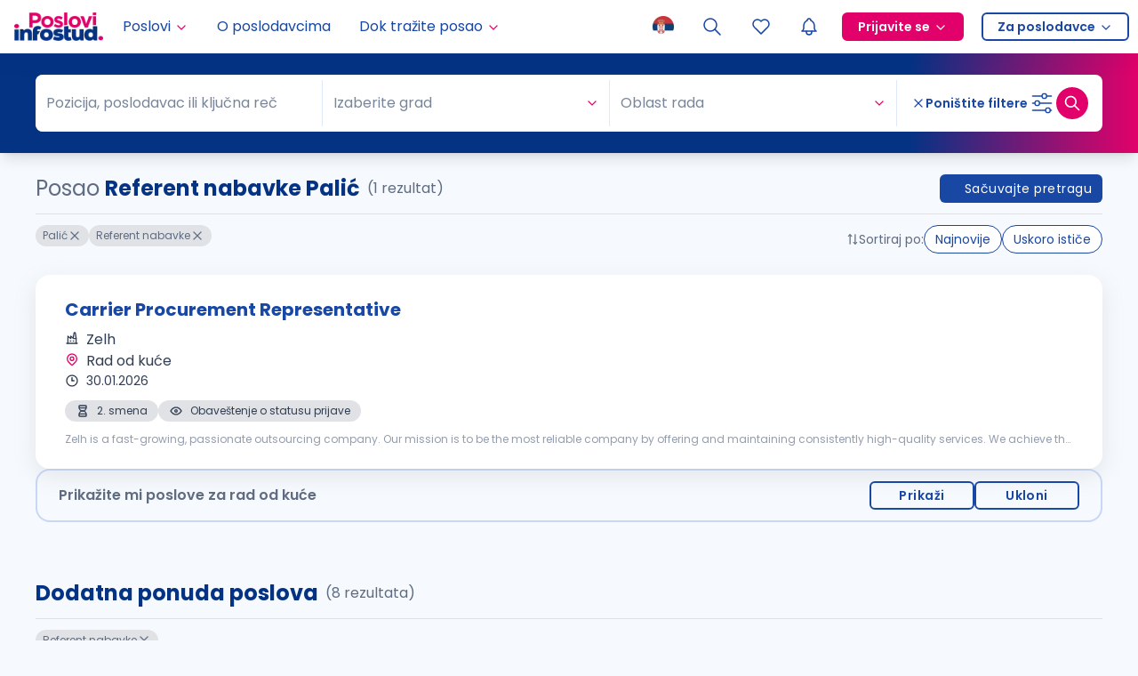

--- FILE ---
content_type: text/html; charset=utf-8
request_url: https://poslovi.infostud.com/oglasi-za-posao-referent-nabavke/palic
body_size: 29135
content:
<!DOCTYPE html><html lang="sr"><head><script type="application/ld+json">{"@context":"https://schema.org","@type":"WebSite","name":"Poslovi.infostud.com","url":"https://poslovi.infostud.com","potentialAction":{"@type":"SearchAction","target":"https://poslovi.infostud.com/oglasi-za-posao-{search_term_string}","query-input":"required name=search_term_string"}}</script><script type="application/ld+json">{"@context":"https://schema.org","@type":"Organization","name":"Poslovi.infostud.com","alternateName":"Poslovi Infostud","legalName":"Infostud rešenja d.o.o. Subotica","url":"https://poslovi.infostud.com","logo":"https://poslovi.infostud.com/img/logo/default/poslovi-infostud.svg","foundingDate":"2000","founders":[{"@type":"Person","name":"Branimir Gajić"},{"@type":"Person","name":"Branislava Gajić Stanojević"},{"@type":"Person","name":"Stefan Salom"}],"address":{"@type":"PostalAddress","streetAddress":"Matije Korvina br. 17, sprat 4.","addressLocality":"Subotica, Serbia","postalCode":"24000","addressCountry":"RS"},"contactPoint":{"@type":"ContactPoint","contactType":"customer support","telephone":"+381 24 41 55 615","email":"poslovi@infostud.com"},"sameAs":["https://www.facebook.com/poslovi","https://twitter.com/PosloviInfostud","https://www.instagram.com/poslovi_infostud/","https://www.youtube.com/c/infostudposlovi","https://www.linkedin.com/company/poslovi-infostud/","https://poslovi.infostud.com/"]}</script><meta name="viewport" content="width=device-width, initial-scale=1.0 , maximum-scale=5.0"/><meta name="msapplication-navbutton-color" content="#fff"/><meta charSet="utf-8"/><meta name="msvalidate.01" content="3BFA3093319F6562C4F8E92DCE927DD8"/><meta name="google" content="notranslate"/><link rel="manifest" href="https://poslovi.infostud.com/manifest.json"/><link rel="apple-touch-icon" sizes="180x180" href="https://poslovi.infostud.com/img/apple-touch-icon.png"/><link rel="icon" type="image/png" sizes="32x32" href="https://poslovi.infostud.com/img/favicon-32x32.png"/><link rel="icon" type="image/png" sizes="16x16" href="https://poslovi.infostud.com/img/favicon-16x16.png"/><link rel="mask-icon" href="https://poslovi.infostud.com/img/safari-pinned-tab.svg" color="#053384"/><link rel="shortcut icon" href="https://poslovi.infostud.com/img/favicon.ico?v3"/><meta name="msapplication-TileColor" content="#053384"/><meta name="msapplication-config" content="https://poslovi.infostud.com/browserconfig.xml"/><meta name="theme-color" content="#ffffff"/><meta property="fb:app_id" content="158283022666"/><meta name="referrer" content="no-referrer-when-downgrade"/><meta http-equiv="X-UA-Compatible" content="IE=Edge"/><title>Posao referent nabavke Palić | Poslovi Infostud</title><meta property="og:title" content="Posao referent nabavke Palić | Poslovi Infostud"/><meta name="twitter:title" content="Posao referent nabavke Palić | Poslovi Infostud"/><meta name="description" content="Tražite posao u gradu Palić kao referent nabavke? Pronađite ga na najposećenijem sajtu za zapošljavanje u Srbiji. | Poslovi.infostud.com"/><meta property="og:description" content="Tražite posao u gradu Palić kao referent nabavke? Pronađite ga na najposećenijem sajtu za zapošljavanje u Srbiji. | Poslovi.infostud.com"/><meta name="twitter:description" content="Tražite posao u gradu Palić kao referent nabavke? Pronađite ga na najposećenijem sajtu za zapošljavanje u Srbiji. | Poslovi.infostud.com"/><meta name="keywords" content="referent nabavke Palić, Palić, referent nabavke, posao Palić, posao referent nabavke, posao, poslovi, oglasi, oglas za posao, posao oglasi, konkursi, konkurs, konkurs za posao, radna mesta, zapošljavanje, zaposlenje, trazim posao"/><link rel="canonical" href="https://poslovi.infostud.com/oglasi-za-posao-referent-nabavke/palić"/><meta property="og:image" content="http://poslovi.infostud.com/img/poslovi-infostud-fb-200x200.jpg"/><meta name="twitter:image" content="http://poslovi.infostud.com/img/poslovi-infostud-fb-200x200.jpg"/><meta name="twitter:card" content="summary"/><meta name="next-head-count" content="30"/><link rel="preload" href="/_next/static/media/eafabf029ad39a43-s.p.woff2" as="font" type="font/woff2" crossorigin="anonymous" data-next-font="size-adjust"/><link rel="preload" href="/_next/static/media/0484562807a97172-s.p.woff2" as="font" type="font/woff2" crossorigin="anonymous" data-next-font="size-adjust"/><link rel="preload" href="/_next/static/media/b957ea75a84b6ea7-s.p.woff2" as="font" type="font/woff2" crossorigin="anonymous" data-next-font="size-adjust"/><link rel="preload" href="/_next/static/css/9078c6380546aa29.css" as="style"/><link rel="stylesheet" href="/_next/static/css/9078c6380546aa29.css" data-n-g=""/><noscript data-n-css=""></noscript><script defer="" nomodule="" src="/_next/static/chunks/polyfills-42372ed130431b0a.js"></script><script src="/_next/static/chunks/webpack-4da3578fcaece9bd.js" defer=""></script><script src="/_next/static/chunks/framework-945b357d4a851f4b.js" defer=""></script><script src="/_next/static/chunks/main-c6cf236b13adee2e.js" defer=""></script><script src="/_next/static/chunks/pages/_app-1a27c0ab0e12a702.js" defer=""></script><script src="/_next/static/chunks/5675-971433fbfd740cb9.js" defer=""></script><script src="/_next/static/chunks/1664-194b31f059767b05.js" defer=""></script><script src="/_next/static/chunks/4566-918c69c44a29c177.js" defer=""></script><script src="/_next/static/chunks/6340-069549d37382cfff.js" defer=""></script><script src="/_next/static/chunks/4821-749f40ef62fea29d.js" defer=""></script><script src="/_next/static/chunks/9902-c3d2a9c298e614e7.js" defer=""></script><script src="/_next/static/chunks/5596-d6a4c9e0c6b2719e.js" defer=""></script><script src="/_next/static/chunks/6971-de55dfd5fadda3ed.js" defer=""></script><script src="/_next/static/chunks/1662-7a6cf9cc5d9d5c57.js" defer=""></script><script src="/_next/static/chunks/282-3fa7b914b4396660.js" defer=""></script><script src="/_next/static/chunks/2294-6d80f5661a736162.js" defer=""></script><script src="/_next/static/chunks/6246-309e5b8ed98344c4.js" defer=""></script><script src="/_next/static/chunks/2302-aab113eaa86c645b.js" defer=""></script><script src="/_next/static/chunks/9697-a21edfea7e98df15.js" defer=""></script><script src="/_next/static/chunks/1985-b716ea9ee3b53efe.js" defer=""></script><script src="/_next/static/chunks/3633-5eb3a7cbd956e81b.js" defer=""></script><script src="/_next/static/chunks/5860-12e191fbdf08beb3.js" defer=""></script><script src="/_next/static/chunks/4810-aebb822b46abda10.js" defer=""></script><script src="/_next/static/chunks/577-1d534997e229f1e1.js" defer=""></script><script src="/_next/static/chunks/8943-0152e177d432fd02.js" defer=""></script><script src="/_next/static/chunks/26-0de0fd42ae88e5fe.js" defer=""></script><script src="/_next/static/chunks/5962-32ef375be72459b8.js" defer=""></script><script src="/_next/static/chunks/7909-ff391549d693ef6e.js" defer=""></script><script src="/_next/static/chunks/7638-82f8c90f2e895dc7.js" defer=""></script><script src="/_next/static/chunks/pages/oglasi-za-posao/%5B%5B...searchPath%5D%5D-2ceb7482f12a9007.js" defer=""></script><script src="/_next/static/Z1y7u9VsfJZ5WsofPQyiQ/_buildManifest.js" defer=""></script><script src="/_next/static/Z1y7u9VsfJZ5WsofPQyiQ/_ssgManifest.js" defer=""></script></head><body class="__variable_44151c"><noscript><iframe src="https://www.googletagmanager.com/ns.html?id=GTM-WQNQR65" height="0" width="0" style="display:none;visibility:hidden"></iframe></noscript><div id="__next"><style>:root {--poppins-font: '__Poppins_44151c', '__Poppins_Fallback_44151c', system-ui, sans-serif}</style><style>
:root {
  --bprogress-color: #ED287F;
  --bprogress-height: 2px;
  --bprogress-spinner-size: 18px;
  --bprogress-spinner-animation-duration: 400ms;
  --bprogress-spinner-border-size: 2px;
  --bprogress-box-shadow: 0 0 10px #ED287F, 0 0 5px #ED287F;
  --bprogress-z-index: 99999;
  --bprogress-spinner-top: 15px;
  --bprogress-spinner-bottom: auto;
  --bprogress-spinner-right: 15px;
  --bprogress-spinner-left: auto;
}

.bprogress {
  width: 0;
  height: 0;
  pointer-events: none;
  z-index: var(--bprogress-z-index);
}

.bprogress .bar {
  background: var(--bprogress-color);
  position: fixed;
  z-index: var(--bprogress-z-index);
  top: 0;
  left: 0;
  width: 100%;
  height: var(--bprogress-height);
}

/* Fancy blur effect */
.bprogress .peg {
  display: block;
  position: absolute;
  right: 0;
  width: 100px;
  height: 100%;
  box-shadow: var(--bprogress-box-shadow);
  opacity: 1.0;
  transform: rotate(3deg) translate(0px, -4px);
}

/* Remove these to get rid of the spinner */
.bprogress .spinner {
  display: block;
  position: fixed;
  z-index: var(--bprogress-z-index);
  top: var(--bprogress-spinner-top);
  bottom: var(--bprogress-spinner-bottom);
  right: var(--bprogress-spinner-right);
  left: var(--bprogress-spinner-left);
}

.bprogress .spinner-icon {
  width: var(--bprogress-spinner-size);
  height: var(--bprogress-spinner-size);
  box-sizing: border-box;
  border: solid var(--bprogress-spinner-border-size) transparent;
  border-top-color: var(--bprogress-color);
  border-left-color: var(--bprogress-color);
  border-radius: 50%;
  -webkit-animation: bprogress-spinner var(--bprogress-spinner-animation-duration) linear infinite;
  animation: bprogress-spinner var(--bprogress-spinner-animation-duration) linear infinite;
}

.bprogress-custom-parent {
  overflow: hidden;
  position: relative;
}

.bprogress-custom-parent .bprogress .spinner,
.bprogress-custom-parent .bprogress .bar {
  position: absolute;
}

.bprogress .indeterminate {
  position: fixed;
  top: 0;
  left: 0;
  width: 100%;
  height: var(--bprogress-height);
  overflow: hidden;
}

.bprogress .indeterminate .inc,
.bprogress .indeterminate .dec {
  position: absolute;
  top: 0;
  height: 100%;
  background-color: var(--bprogress-color);
}

.bprogress .indeterminate .inc {
  animation: bprogress-indeterminate-increase 2s infinite;
}

.bprogress .indeterminate .dec {
  animation: bprogress-indeterminate-decrease 2s 0.5s infinite;
}

@-webkit-keyframes bprogress-spinner {
  0%   { -webkit-transform: rotate(0deg); transform: rotate(0deg); }
  100% { -webkit-transform: rotate(360deg); transform: rotate(360deg); }
}

@keyframes bprogress-spinner {
  0%   { transform: rotate(0deg); }
  100% { transform: rotate(360deg); }
}

@keyframes bprogress-indeterminate-increase {
  from { left: -5%; width: 5%; }
  to { left: 130%; width: 100%; }
}

@keyframes bprogress-indeterminate-decrease {
  from { left: -80%; width: 80%; }
  to { left: 110%; width: 10%; }
}
</style><div class="sticky top-0 z-[501] w-full"></div><div class="sticky z-[500] w-full" style="top:0px;transform:none"><nav id="navigation" class="flex h-[60px] w-full items-center justify-between bg-white shadow-navigation"><a class="mx-4 flex h-full min-w-0 items-center" href="/"><img alt="Poslovi Infostud logo" loading="lazy" width="100" height="32" decoding="async" data-nimg="1" style="color:transparent" srcSet="https://thumb.infostud.com/unsafe/128x0/filters:quality(75):format(webp)/https%3A%2F%2Fposlovi.infostud.com%2F_next%2Fstatic%2Fmedia%2Fposlovi-infostud.93743b7e.svg 1x, https://thumb.infostud.com/unsafe/256x0/filters:quality(75):format(webp)/https%3A%2F%2Fposlovi.infostud.com%2F_next%2Fstatic%2Fmedia%2Fposlovi-infostud.93743b7e.svg 2x" src="https://thumb.infostud.com/unsafe/256x0/filters:quality(75):format(webp)/https%3A%2F%2Fposlovi.infostud.com%2F_next%2Fstatic%2Fmedia%2Fposlovi-infostud.93743b7e.svg"/></a><ul class="z-[310] hidden h-full w-full select-none flex-row items-center overflow-visible p-0 2lg:flex"><li class="relative flex h-full flex-col justify-center hover:bg-primary-0 "><a href="#" class="w-full h-full py-0 px-2.5 xl:px-4 flex items-center text-primary-7 hover:text-primary-7"><div>Poslovi</div><svg xmlns="http://www.w3.org/2000/svg" width="16" height="16" viewBox="0 0 24 24" fill="none" stroke="currentColor" stroke-width="2" stroke-linecap="round" stroke-linejoin="round" class="tabler-icon tabler-icon-chevron-down ml-1 mt-0.5 text-secondary"><path d="M6 9l6 6l6 -6"></path></svg></a><div class="absolute top-[60px] w-[200px] shadow-md transition-all duration-150 ease-in-out left-0 invisible opacity-0"><ul><li class="flex h-full justify-center "><a class="flex h-full w-full min-w-fit items-center justify-between gap-x-2 bg-primary-0 p-2.5 hover:bg-primary-1 hover:text-primary-7" href="/oglasi-za-posao">Pretraga poslova</a></li><li class="flex h-full justify-center "><a class="flex h-full w-full min-w-fit items-center justify-between gap-x-2 bg-primary-0 p-2.5 hover:bg-primary-1 hover:text-primary-7" href="/moj-nalog/poslovi-na-e-mail?esource=navigation&amp;emedium=header">Poslovi na email</a></li><li class="flex h-full justify-center "><a class="flex h-full w-full min-w-fit items-center justify-between gap-x-2 bg-primary-0 p-2.5 hover:bg-primary-1 hover:text-primary-7" href="https://poslovi.infostud.com/arhiva-oglasa">Arhiva poslova</a></li></ul></div></li><li class="relative flex h-full flex-col justify-center hover:bg-primary-0 "><a class="w-full h-full py-0 px-2.5 xl:px-4 flex items-center text-primary-7 hover:text-primary-7 gap-2" href="/profili-poslodavaca">O poslodavcima</a></li><li class="relative flex h-full flex-col justify-center hover:bg-primary-0 "><a href="#" class="w-full h-full py-0 px-2.5 xl:px-4 flex items-center text-primary-7 hover:text-primary-7"><div>Dok tražite posao</div><svg xmlns="http://www.w3.org/2000/svg" width="16" height="16" viewBox="0 0 24 24" fill="none" stroke="currentColor" stroke-width="2" stroke-linecap="round" stroke-linejoin="round" class="tabler-icon tabler-icon-chevron-down ml-1 mt-0.5 text-secondary"><path d="M6 9l6 6l6 -6"></path></svg></a><div class="absolute top-[60px] w-[200px] shadow-md transition-all duration-150 ease-in-out left-0 invisible opacity-0"><ul><li class="flex h-full justify-center "><a class="flex h-full w-full min-w-fit items-center justify-between gap-x-2 bg-primary-0 p-2.5 hover:bg-primary-1 hover:text-primary-7" href="https://poslovi.infostud.com/vesti">Vesti o zapošljavanju</a></li><li class="flex h-full justify-center "><a class="flex h-full w-full min-w-fit items-center justify-between gap-x-2 bg-primary-0 p-2.5 hover:bg-primary-1 hover:text-primary-7" href="https://poslovi.infostud.com/blog">Blog</a></li><li class="flex h-full justify-center notranslate"><a class="flex h-full w-full min-w-fit items-center justify-between gap-x-2 bg-primary-0 p-2.5 hover:bg-primary-1 hover:text-primary-7" href="https://poslovi.infostud.com/pravnik-odgovara">Pravnik odgovara</a></li><li class="flex h-full justify-center "><a class="flex h-full w-full min-w-fit items-center justify-between gap-x-2 bg-primary-0 p-2.5 hover:bg-primary-1 hover:text-primary-7" href="/za-medije">Istraživanja</a></li><li class="flex h-full justify-center "><a class="flex h-full w-full min-w-fit items-center justify-between gap-x-2 bg-primary-0 p-2.5 hover:bg-primary-1 hover:text-primary-7" href="https://poslovi.infostud.com/opisi-zanimanja">Opisi zanimanja</a></li><li class="flex h-full justify-center notranslate"><a class="flex h-full w-full min-w-fit items-center justify-between gap-x-2 bg-primary-0 p-2.5 hover:bg-primary-1 hover:text-primary-7" href="https://poslovi.infostud.com/saveti">Saveti</a></li></ul></div></li><li class="my-0 ml-auto mr-0 h-full p-0"><button type="button" aria-haspopup="dialog" aria-expanded="false" aria-controls="radix-:R56bb56:" data-state="closed" class="relative h-full cursor-pointer border-none bg-transparent px-2.5 py-0 outline-none hover:bg-primary-0 2lg:px-[15px]"><img alt="Selected language: sr" loading="lazy" width="24" height="24" decoding="async" data-nimg="1" class="animate-opacity" style="color:transparent" src="/_next/static/media/sr-flag.9ba9aa53.png"/></button></li><li class="relative flex h-full flex-col justify-center hover:bg-primary-0 flex items-center"><a class="w-full h-full py-0 xl:px-4 flex items-center text-primary-7 hover:text-primary-7 gtm_header_lupa 2lg:px-[15px] px-2.5" href="/oglasi-za-posao?esource=menu"><svg xmlns="http://www.w3.org/2000/svg" width="24" height="24" viewBox="0 0 24 24" fill="none" stroke="currentColor" stroke-width="1.5" stroke-linecap="round" stroke-linejoin="round" class="tabler-icon tabler-icon-search "><path d="M10 10m-7 0a7 7 0 1 0 14 0a7 7 0 1 0 -14 0"></path><path d="M21 21l-6 -6"></path></svg></a></li><li class="hidden h-full sm:block"><a class="flex h-full items-center justify-center px-2.5 hover:bg-primary-0 2lg:px-[15px]" aria-label="Sacuvani oglasi" href="/moj-nalog/sacuvani-oglasi?ref=saved_jobs"><svg xmlns="http://www.w3.org/2000/svg" width="24" height="24" viewBox="0 0 24 24" fill="none" stroke="currentColor" stroke-width="1.5" stroke-linecap="round" stroke-linejoin="round" class="tabler-icon tabler-icon-heart "><path d="M19.5 12.572l-7.5 7.428l-7.5 -7.428a5 5 0 1 1 7.5 -6.566a5 5 0 1 1 7.5 6.572"></path></svg></a></li><li class="h-full"><button class="relative flex h-full cursor-pointer items-center self-center border-none bg-transparent px-2.5 hover:bg-primary-0 2lg:px-[15px]" type="button" aria-haspopup="dialog" aria-expanded="false" aria-controls="radix-:R1b6bb56:" data-state="closed"><svg xmlns="http://www.w3.org/2000/svg" width="24" height="24" viewBox="0 0 24 24" fill="none" stroke="currentColor" stroke-width="1.5" stroke-linecap="round" stroke-linejoin="round" class="tabler-icon tabler-icon-bell flex shrink-0 text-link"><path d="M10 5a2 2 0 1 1 4 0a7 7 0 0 1 4 6v3a4 4 0 0 0 2 3h-16a4 4 0 0 0 2 -3v-3a7 7 0 0 1 4 -6"></path><path d="M9 17v1a3 3 0 0 0 6 0v-1"></path></svg></button></li><li class="relative flex h-full flex-col justify-center "><a href="#" class="flex h-full w-full items-center px-4 py-0 2lg:px-2.5"><span class="flex items-center space-x-1 rounded-md border-2 border-solid px-4 text-sm font-semibold leading-7 border-secondary bg-secondary hover:border-secondary-8 hover:bg-secondary-8 text-white">Prijavite se<svg xmlns="http://www.w3.org/2000/svg" width="16" height="16" viewBox="0 0 24 24" fill="none" stroke="currentColor" stroke-width="2" stroke-linecap="round" stroke-linejoin="round" class="tabler-icon tabler-icon-chevron-down text-white ml-1 mt-0.5"><path d="M6 9l6 6l6 -6"></path></svg></span></a><div class="absolute top-[60px] w-[160px] shadow-md transition-all duration-150 ease-in-out invisible opacity-0"><ul><li class="flex h-full justify-center "><a class="flex h-full w-full min-w-fit items-center justify-between gap-x-2 bg-primary-0 p-2.5 hover:bg-primary-1 hover:text-primary-7" href="https://nalog.infostud.com/authorize?client_id=poslovi-e800736a16f9&amp;redirect_uri=https%3A%2F%2Fposlovi.infostud.com%2Fmoj-nalog%2Fredirect_uri&amp;response_type=code&amp;scope=identity&amp;state=">Kao kandidat</a></li><li class="flex h-full justify-center "><a class="flex h-full w-full min-w-fit items-center justify-between gap-x-2 bg-primary-0 p-2.5 hover:bg-primary-1 hover:text-primary-7" href="http://accounts.hrlab.rs/login?utm_source=poslovi&amp;utm_medium=prijavite-se-dugme&amp;utm_campaign=hrlab">Kao poslodavac</a></li></ul></div></li><li class="relative flex h-full flex-col justify-center "><a href="#" class="flex h-full w-full items-center px-4 py-0 2lg:px-2.5"><span class="flex items-center space-x-1 rounded-md border-2 border-solid px-4 text-sm font-semibold leading-7 bg-transparent text-link border-ln hover:text-link-darker hover:border-link-darker">Za poslodavce<svg xmlns="http://www.w3.org/2000/svg" width="16" height="16" viewBox="0 0 24 24" fill="none" stroke="currentColor" stroke-width="2" stroke-linecap="round" stroke-linejoin="round" class="tabler-icon tabler-icon-chevron-down text-link ml-1 mt-0.5"><path d="M6 9l6 6l6 -6"></path></svg></span></a><div class="absolute top-[60px] w-[160px] shadow-md transition-all duration-150 ease-in-out invisible opacity-0"><ul><li class="flex h-full justify-center "><a class="flex h-full w-full min-w-fit items-center justify-between gap-x-2 bg-primary-0 p-2.5 hover:bg-primary-1 hover:text-primary-7" href="https://www.hrlab.rs?utm_source=poslovi&amp;utm_medium=za-poslodavce-dugme&amp;utm_campaign=hrlab">Posetite HR Lab</a></li><li class="flex h-full justify-center "><a class="flex h-full w-full min-w-fit items-center justify-between gap-x-2 bg-primary-0 p-2.5 hover:bg-primary-1 hover:text-primary-7" href="https://moj.hrlab.rs/poslodavci/formular-za-placeni-oglas?utm_source=poslovi&amp;utm_medium=objavite-oglas-link-header&amp;utm_campaign=hrlab">Objavite oglas</a></li></ul></div></li></ul><div class="flex h-full items-center"><button type="button" aria-haspopup="dialog" aria-expanded="false" aria-controls="radix-:R3mbb56:" data-state="closed" class="relative h-full cursor-pointer border-none bg-transparent px-2.5 py-0 outline-none hover:bg-primary-0 2lg:hidden"><img alt="Selected language: sr" loading="lazy" width="24" height="24" decoding="async" data-nimg="1" class="animate-opacity" style="color:transparent" src="/_next/static/media/sr-flag.9ba9aa53.png"/></button><a class="gtm_header_lupa flex h-full w-full items-center px-2.5 py-2 hover:bg-primary-0 2lg:hidden 2lg:px-4 2lg:py-0" aria-label="Pretraga" href="/oglasi-za-posao?esource=menu"><svg xmlns="http://www.w3.org/2000/svg" width="24" height="24" viewBox="0 0 24 24" fill="none" stroke="currentColor" stroke-width="1.5" stroke-linecap="round" stroke-linejoin="round" class="tabler-icon tabler-icon-search "><path d="M10 10m-7 0a7 7 0 1 0 14 0a7 7 0 1 0 -14 0"></path><path d="M21 21l-6 -6"></path></svg></a><a class="flex h-full items-center justify-center px-2.5 hover:bg-primary-0 max-sm:hidden 2lg:hidden" aria-label="Sacuvani oglasi" href="/moj-nalog/sacuvani-oglasi?ref=saved_jobs"><svg xmlns="http://www.w3.org/2000/svg" width="24" height="24" viewBox="0 0 24 24" fill="none" stroke="currentColor" stroke-width="1.5" stroke-linecap="round" stroke-linejoin="round" class="tabler-icon tabler-icon-heart "><path d="M19.5 12.572l-7.5 7.428l-7.5 -7.428a5 5 0 1 1 7.5 -6.566a5 5 0 1 1 7.5 6.572"></path></svg></a><div class="block h-full 2lg:hidden"><button class="relative flex h-full cursor-pointer items-center self-center border-none bg-transparent px-2.5 hover:bg-primary-0 2lg:px-[15px]" type="button" aria-haspopup="dialog" aria-expanded="false" aria-controls="radix-:R19mbb56:" data-state="closed"><svg xmlns="http://www.w3.org/2000/svg" width="24" height="24" viewBox="0 0 24 24" fill="none" stroke="currentColor" stroke-width="1.5" stroke-linecap="round" stroke-linejoin="round" class="tabler-icon tabler-icon-bell flex shrink-0 text-link"><path d="M10 5a2 2 0 1 1 4 0a7 7 0 0 1 4 6v3a4 4 0 0 0 2 3h-16a4 4 0 0 0 2 -3v-3a7 7 0 0 1 4 -6"></path><path d="M9 17v1a3 3 0 0 0 6 0v-1"></path></svg></button></div><div class="flex h-full cursor-pointer items-center justify-center pl-2.5 pr-4 2lg:hidden"><div class="relative flex items-center justify-center"><div class="relative flex items-center justify-center"><div style="width:8px;height:8px;border-color:#FFA0C2" class="absolute rounded-full border-8 border-solid animate-pulsate -right-2 -top-2 hidden"></div><div class="z-[1] h-full flex justify-center items-center"><svg xmlns="http://www.w3.org/2000/svg" width="24" height="24" viewBox="0 0 24 24" fill="none" stroke="currentColor" stroke-width="1.5" stroke-linecap="round" stroke-linejoin="round" class="tabler-icon tabler-icon-menu-2 animate-opacity text-link"><path d="M4 6l16 0"></path><path d="M4 12l16 0"></path><path d="M4 18l16 0"></path></svg></div></div></div></div></div></nav></div><main class="relative"><div class="max-w-[100vw] pb-8"><div id="search-sticky-container" class="z-[480] w-full" style="position:sticky;top:60px"><div class="flex flex-col max-w-[100vw] rounded-b-lg bg-primary shadow-lg lg:rounded-b-none lg:bg-gradient-to-r lg:from-primary lg:from-[80%] lg:to-secondary lg:px-4 lg:py-6"><button class="flex w-full items-center gap-2 border-none bg-transparent p-0 px-4 py-4 text-sm font-bold text-white outline-none md:mb-0 lg:hidden"><svg xmlns="http://www.w3.org/2000/svg" width="16" height="16" viewBox="0 0 24 24" fill="none" stroke="currentColor" stroke-width="2" stroke-linecap="round" stroke-linejoin="round" class="tabler-icon tabler-icon-search min-w-4"><path d="M10 10m-7 0a7 7 0 1 0 14 0a7 7 0 1 0 -14 0"></path><path d="M21 21l-6 -6"></path></svg><span>Pretraga</span><svg xmlns="http://www.w3.org/2000/svg" width="24" height="24" viewBox="0 0 24 24" fill="none" stroke="currentColor" stroke-width="2" stroke-linecap="round" stroke-linejoin="round" class="tabler-icon tabler-icon-circle-chevron-down ml-auto min-w-6 transition-all rotate-180"><path d="M15 11l-3 3l-3 -3"></path><path d="M12 3a9 9 0 1 0 0 18a9 9 0 0 0 0 -18z"></path></svg></button><div class="relative flex flex-col overflow-auto no-scrollbar overscroll-contain lg:h-auto lg:opacity-100" style="opacity:1;height:auto"><form class="ant-form ant-form-horizontal search-form relative max-h-full w-full max-w-1200 overflow-hidden px-4 lg:mx-auto lg:rounded-lg lg:bg-white lg:px-0"><input type="checkbox" id="expired" class="ant-input hidden" value=""/><input type="date" id="onlineAfterDate" class="ant-input hidden" value=""/><div class="flex flex-col lg:flex-row lg:items-center"><div class="flex flex-shrink-0 flex-col overflow-hidden rounded-lg bg-white py-2 lg:flex-1 lg:flex-row lg:items-center lg:py-1.5"><label class="sr-only" for="autocomplete">Pozicija, poslodavac ili ključna reč</label><div class="ant-select ant-select-borderless w-full bg-white mb-1.5 min-w-0 rounded-none border-none shadow-none lg:my-1.5 lg:min-w-60 lg:flex-1 notranslate ant-select-multiple ant-select-allow-clear ant-select-show-search"><div class="ant-select-selector"><div class="ant-select-selection-overflow"><div class="ant-select-selection-overflow-item ant-select-selection-overflow-item-suffix" style="opacity:1"><div class="ant-select-selection-search" style="width:0"><input type="search" id="autocomplete" autoComplete="off" class="ant-select-selection-search-input" role="combobox" aria-haspopup="listbox" aria-owns="autocomplete_list" aria-autocomplete="list" aria-controls="autocomplete_list" aria-activedescendant="autocomplete_list_0" value=""/><span class="ant-select-selection-search-mirror" aria-hidden="true"> </span></div></div></div><span class="ant-select-selection-placeholder"><span class="inline-flex w-full items-center overflow-hidden"><svg xmlns="http://www.w3.org/2000/svg" width="16" height="16" viewBox="0 0 24 24" fill="none" stroke="currentColor" stroke-width="2" stroke-linecap="round" stroke-linejoin="round" class="tabler-icon tabler-icon-search mr-2 min-w-4 text-secondary hidden"><path d="M10 10m-7 0a7 7 0 1 0 14 0a7 7 0 1 0 -14 0"></path><path d="M21 21l-6 -6"></path></svg><span class="truncate">Pozicija, poslodavac ili ključna reč</span></span></span></div></div><div data-orientation="horizontal" role="none" class="shrink-0 bg-primary-1 h-[1px] mx-auto w-[95%] lg:h-[52px] lg:w-[1px]"></div><div class="flex items-center py-1.5 lg:flex-1 lg:py-0"><label class="sr-only" for="cities">Grad</label><div class="ant-select min-w-0 flex-1 border-none bg-white pb-0 lg:my-1.5 lg:max-w-96 ant-select-single ant-select-allow-clear ant-select-show-arrow ant-select-show-search"><div class="ant-select-selector"><span class="ant-select-selection-search"><input type="search" id="cities" autoComplete="off" class="ant-select-selection-search-input" role="combobox" aria-haspopup="listbox" aria-owns="cities_list" aria-autocomplete="list" aria-controls="cities_list" aria-activedescendant="cities_list_0" value=""/></span><span class="ant-select-selection-placeholder">Izaberite grad</span></div><span class="ant-select-arrow" style="user-select:none;-webkit-user-select:none" unselectable="on" aria-hidden="true"><svg xmlns="http://www.w3.org/2000/svg" width="16" height="16" viewBox="0 0 24 24" fill="none" stroke="currentColor" stroke-width="2" stroke-linecap="round" stroke-linejoin="round" class="tabler-icon tabler-icon-chevron-down min-w-4 text-secondary"><path d="M6 9l6 6l6 -6"></path></svg></span></div></div><div data-orientation="horizontal" role="none" class="shrink-0 bg-primary-1 h-[1px] mx-auto w-[95%] lg:h-[52px] lg:w-[1px]"></div><label class="sr-only" for="categories">Oblast rada</label><div class="ant-select mt-1.5 w-full min-w-0 border-none bg-white pb-0 lg:my-1.5 lg:flex-1 ant-select-multiple ant-select-allow-clear ant-select-show-arrow ant-select-show-search"><div class="ant-select-selector"><div class="ant-select-selection-overflow"><div class="ant-select-selection-overflow-item ant-select-selection-overflow-item-suffix" style="opacity:1"><div class="ant-select-selection-search" style="width:0"><input type="search" id="categories" autoComplete="off" class="ant-select-selection-search-input" role="combobox" aria-haspopup="listbox" aria-owns="categories_list" aria-autocomplete="list" aria-controls="categories_list" aria-activedescendant="categories_list_0" readonly="" unselectable="on" style="opacity:0" value=""/><span class="ant-select-selection-search-mirror" aria-hidden="true"> </span></div></div></div><span class="ant-select-selection-placeholder">Oblast rada</span></div><span class="ant-select-arrow" style="user-select:none;-webkit-user-select:none" unselectable="on" aria-hidden="true"><svg xmlns="http://www.w3.org/2000/svg" width="16" height="16" viewBox="0 0 24 24" fill="none" stroke="currentColor" stroke-width="2" stroke-linecap="round" stroke-linejoin="round" class="tabler-icon tabler-icon-chevron-down min-w-4 text-secondary"><path d="M6 9l6 6l6 -6"></path></svg></span></div></div><div class="mt-2 flex flex-col lg:hidden"><label class="ant-checkbox-wrapper checkbox-secondary m-0 border-0 border-b border-solid border-primary-1/25 py-4 text-sm text-white"><span class="ant-checkbox"><input id="salary" class="ant-checkbox-input" type="checkbox"/><span class="ant-checkbox-inner"></span></span><span>Plata u oglasu</span></label><label class="ant-checkbox-wrapper checkbox-secondary m-0 pt-4 text-sm text-white"><span class="ant-checkbox"><input id="youthPosition" class="ant-checkbox-input" type="checkbox"/><span class="ant-checkbox-inner"></span></span><span>Poslovi za mlade</span></label></div><div data-orientation="horizontal" role="none" class="shrink-0 bg-primary-1 h-[1px] w-full hidden lg:flex lg:h-[52px] lg:w-[1px]"></div><div class="sticky bottom-0 pb-4 pt-6 lg:mx-4 lg:mt-0 lg:flex lg:flex-row-reverse lg:items-center lg:gap-4 lg:bg-transparent lg:py-3"><div class="flex items-center gap-4 lg:flex-row-reverse"><button type="submit" class="inline-flex relative select-none no-underline tracking-[0.0325em] items-center justify-center gap-1 cursor-pointer border-none font-medium transition-all outline-none text-nowrap bg-secondary text-white shadow-xs focus:bg-secondary-8 hover:bg-secondary-8 min-h-10 px-5 text-base shadow-pulse-color-secondary-opacity lg:shadow-pulse-color-secondary w-full lg:flex lg:size-9 lg:items-center lg:justify-center lg:rounded-full lg:p-0 rounded-md lg:min-h-fit" aria-label="Dugme za pretragu"><svg xmlns="http://www.w3.org/2000/svg" width="20" height="20" viewBox="0 0 24 24" fill="none" stroke="currentColor" stroke-width="2" stroke-linecap="round" stroke-linejoin="round" class="tabler-icon tabler-icon-search hidden min-w-6 lg:block"><path d="M10 10m-7 0a7 7 0 1 0 14 0a7 7 0 1 0 -14 0"></path><path d="M21 21l-6 -6"></path></svg><span class="lg:hidden">Pretražite</span></button><button type="button" class="relative flex cursor-pointer border-none bg-transparent p-0 text-white outline-none lg:text-primary-7" aria-label="Izaberi dodatne filtere"><svg xmlns="http://www.w3.org/2000/svg" width="32" height="32" viewBox="0 0 24 24" fill="none" stroke="currentColor" stroke-width="1" stroke-linecap="round" stroke-linejoin="round" class="tabler-icon tabler-icon-adjustments-horizontal min-w-8"><path d="M14 6m-2 0a2 2 0 1 0 4 0a2 2 0 1 0 -4 0"></path><path d="M4 6l8 0"></path><path d="M16 6l4 0"></path><path d="M8 12m-2 0a2 2 0 1 0 4 0a2 2 0 1 0 -4 0"></path><path d="M4 12l2 0"></path><path d="M10 12l10 0"></path><path d="M17 18m-2 0a2 2 0 1 0 4 0a2 2 0 1 0 -4 0"></path><path d="M4 18l11 0"></path><path d="M19 18l1 0"></path></svg></button></div><button aria-label="Poništite filtere" class="flex animate-opacity cursor-pointer items-center gap-2 border-none bg-transparent text-sm font-semibold text-white outline-none mx-auto mt-4 p-0 lg:mt-0 lg:text-primary-7"><svg xmlns="http://www.w3.org/2000/svg" width="16" height="16" viewBox="0 0 24 24" fill="none" stroke="currentColor" stroke-width="2" stroke-linecap="round" stroke-linejoin="round" class="tabler-icon tabler-icon-x min-w-4"><path d="M18 6l-12 12"></path><path d="M6 6l12 12"></path></svg> <span>Poništite filtere</span></button></div></div></form></div></div></div><div style="padding-top:0px"><div class="flex w-full justify-center"><div id="adoceansixefmcuefqd" class="inline-block 1lg:hidden" data-target="mobile" data-zone-id="adoceansixefmcuefqd" data-adocean="true"></div><div id="adoceansizpcjnnnjoz" class="hidden 1lg:inline-block" data-target="desktop" data-zone-id="adoceansizpcjnnnjoz" data-adocean="true"></div></div><div class="relative px-4 py-6 pb-24 md:pb-6"><div class="mx-auto max-w-1200"><div class="mb-2 flex flex-wrap items-center border-0 border-b border-solid border-neutrals-1 pb-2 md:mb-3 md:pb-3"><h1 class="mb-0 mr-2 text-xl text-neutrals-6 md:text-2xl"><span class="*:text-primary">Posao <b>Referent nabavke Palić</b></span></h1><p class="mb-0 text-neutrals-6">(1 rezultat)</p><div class="fixed  left-0 right-0 z-50 flex flex-row gap-3 bg-white px-4 py-3 md:relative md:bottom-auto md:ml-auto md:bg-transparent md:px-0 md:py-0" style="bottom:60px"><button type="button" class="relative select-none no-underline tracking-[0.0325em] cursor-pointer border-none font-medium transition-all outline-none text-nowrap bg-link text-white border-2 border-primary hover:bg-primary focus:bg-primary min-h-8 text-sm rounded-md flex items-center justify-center gap-1.5 flex-1 px-1 md:px-3"><svg xmlns="http://www.w3.org/2000/svg" width="16" height="16" viewBox="0 0 24 24" fill="none" stroke="currentColor" stroke-width="2" stroke-linecap="round" stroke-linejoin="round" class="hidden 1xxs:inline"><path stroke="none" d="M0 0h24v24H0z" fill="none"></path><path d="M19.5 12.572l-7.5 7.428l-7.5 -7.428a5 5 0 1 1 7.5 -6.566a5 5 0 1 1 7.5 6.572" opacity="0"></path></svg>Sačuvajte pretragu</button></div></div><div class="flex flex-col md:flex-row md:items-start md:justify-between"><div class="no-scrollbar -mx-4 flex flex-row gap-2 overflow-x-auto whitespace-nowrap px-4 md:flex-wrap"><div class="inline-flex max-w-full items-center rounded-full border-0 border-solid px-2 py-1 gap-2 bg-neutrals-1 text-xs text-neutrals-6"><span>Palić</span><svg xmlns="http://www.w3.org/2000/svg" width="16" height="16" viewBox="0 0 24 24" fill="none" stroke="currentColor" stroke-width="2" stroke-linecap="round" stroke-linejoin="round" class="tabler-icon tabler-icon-x cursor-pointer"><path d="M18 6l-12 12"></path><path d="M6 6l12 12"></path></svg></div><div class="inline-flex max-w-full items-center rounded-full border-0 border-solid px-2 py-1 gap-2 bg-neutrals-1 text-xs text-neutrals-6"><span>Referent nabavke</span><svg xmlns="http://www.w3.org/2000/svg" width="16" height="16" viewBox="0 0 24 24" fill="none" stroke="currentColor" stroke-width="2" stroke-linecap="round" stroke-linejoin="round" class="tabler-icon tabler-icon-x cursor-pointer"><path d="M18 6l-12 12"></path><path d="M6 6l12 12"></path></svg></div></div><div class="absolute bottom-6 left-4 right-4 flex h-8 gap-3.5 text-nowrap sm:w-auto sm:self-start md:static md:ml-6"><span class="inline-flex items-center gap-1 text-sm leading-10 text-neutrals-6"><svg xmlns="http://www.w3.org/2000/svg" width="14" height="14" viewBox="0 0 24 24" fill="none" stroke="currentColor" stroke-width="2" stroke-linecap="round" stroke-linejoin="round" class="tabler-icon tabler-icon-arrows-up-down "><path d="M7 3l0 18"></path><path d="M10 6l-3 -3l-3 3"></path><path d="M20 18l-3 3l-3 -3"></path><path d="M17 21l0 -18"></path></svg>Sortiraj po:<!-- --> </span><div class="inline-flex max-w-full items-center rounded-full text-sm cursor-pointer px-3 py-1.5 text-primary-7 border border-solid border-primary-7 bg-white"><span class="">Najnovije</span></div><div class="inline-flex max-w-full items-center rounded-full text-sm cursor-pointer px-3 py-1.5 text-primary-7 border border-solid border-primary-7 bg-white"><span class="">Uskoro ističe</span></div></div></div></div></div><div class="px-4"><div class="mx-auto flex max-w-1200 flex-col gap-5"><div class="relative rounded-lg border-solid md:rounded-2xl search-job-card flex w-full flex-col-reverse overflow-hidden border p-0 shadow-[0_8px_24px_rgba(149,157,165,0.2)] md:flex-row md:justify-between md:p-0 bg-white border-transparent" data-job-id="707902" data-company-id="128456" data-index="0" data-search-group="first_group"><a class="absolute left-0 top-0 z-[1] h-full w-full cursor-pointer" aria-labelledby=":R5jl5rb56:-job-card-title" href="https://poslovi.infostud.com/posao/carrier-procurement-representative/zelh/707902?esource=search&amp;emedium=1&amp;trigger_type=first_group&amp;trigger_page_no=1&amp;trigger_list_position=1&amp;trigger_source=search_page&amp;trigger_medium=search_result&amp;item_index=0&amp;elist=1&amp;selected_city_id=296"></a><div class="flex-1 px-4 pb-6 pt-4 transition-all md:px-8 md:py-6"><div class="relative mb-4 md:mb-2"><h2 id=":R5jl5rb56:-job-card-title" class="mb-0 text-xl font-bold text-primary-7 mr-10">Carrier Procurement Representative</h2><button aria-label="Sačuvaj oglas" class="z-[2] flex w-max cursor-pointer items-center gap-2 border-none bg-transparent p-0 leading-none outline-none absolute right-0 top-0 text-secondary"><svg xmlns="http://www.w3.org/2000/svg" width="24" height="24" viewBox="0 0 24 24" fill="none" stroke="currentColor" stroke-width="2" stroke-linecap="round" stroke-linejoin="round" class="size-7 stroke-2 text-secondary sm:stroke-1"><path stroke="none" d="M0 0h24v24H0z" fill="none"></path><path d="M19.5 12.572l-7.5 7.428l-7.5 -7.428a5 5 0 1 1 7.5 -6.566a5 5 0 1 1 7.5 6.572" opacity="0"></path></svg></button></div><div class="flex flex-col gap-1"><div class="flex gap-6"><p class="mb-0 flex items-start text-base notranslate"><svg xmlns="http://www.w3.org/2000/svg" width="16" height="16" viewBox="0 0 24 24" fill="none" stroke="currentColor" stroke-width="2" stroke-linecap="round" stroke-linejoin="round" class="tabler-icon tabler-icon-building-factory-2 mr-2 mt-0.5 min-w-4"><path d="M3 21h18"></path><path d="M5 21v-12l5 4v-4l5 4h4"></path><path d="M19 21v-8l-1.436 -9.574a.5 .5 0 0 0 -.495 -.426h-1.145a.5 .5 0 0 0 -.494 .418l-1.43 8.582"></path><path d="M9 17h1"></path><path d="M14 17h1"></path></svg><span>Zelh</span></p></div><p class="mb-0 flex items-start text-sm md:text-base"><svg xmlns="http://www.w3.org/2000/svg" width="16" height="16" viewBox="0 0 24 24" fill="none" stroke="currentColor" stroke-width="2" stroke-linecap="round" stroke-linejoin="round" class="tabler-icon tabler-icon-map-pin mr-2 mt-0.5 min-w-4 text-secondary"><path d="M9 11a3 3 0 1 0 6 0a3 3 0 0 0 -6 0"></path><path d="M17.657 16.657l-4.243 4.243a2 2 0 0 1 -2.827 0l-4.244 -4.243a8 8 0 1 1 11.314 0z"></path></svg><span>Rad od kuće</span></p><p class="mb-0 flex items-start text-sm"><svg xmlns="http://www.w3.org/2000/svg" width="16" height="16" viewBox="0 0 24 24" fill="none" stroke="currentColor" stroke-width="2" stroke-linecap="round" stroke-linejoin="round" class="tabler-icon tabler-icon-clock-hour-3 mr-2 mt-0.5 min-w-4"><path d="M12 12m-9 0a9 9 0 1 0 18 0a9 9 0 1 0 -18 0"></path><path d="M12 12h3.5"></path><path d="M12 7v5"></path></svg><span>30.01.2026</span></p></div><div class="mt-3 flex flex-wrap gap-2"><div class="inline-flex max-w-full items-center rounded-full border-0 border-solid border-neutrals-1 px-3 py-1 text-xs bg-neutrals-1 text-neutrals-8"><svg xmlns="http://www.w3.org/2000/svg" width="16" height="16" viewBox="0 0 24 24" fill="none" stroke="currentColor" stroke-width="2" stroke-linecap="round" stroke-linejoin="round" class="tabler-icon tabler-icon-hourglass mr-2 min-w-4"><path d="M6.5 7h11"></path><path d="M6.5 17h11"></path><path d="M6 20v-2a6 6 0 1 1 12 0v2a1 1 0 0 1 -1 1h-10a1 1 0 0 1 -1 -1z"></path><path d="M6 4v2a6 6 0 1 0 12 0v-2a1 1 0 0 0 -1 -1h-10a1 1 0 0 0 -1 1z"></path></svg><span class="">2. smena</span></div><div class="inline-flex max-w-full items-center rounded-full border-0 border-solid border-neutrals-1 px-3 py-1 text-xs bg-neutrals-1 text-neutrals-8"><svg xmlns="http://www.w3.org/2000/svg" width="16" height="16" viewBox="0 0 24 24" fill="none" stroke="currentColor" stroke-width="2" stroke-linecap="round" stroke-linejoin="round" class="tabler-icon tabler-icon-eye mr-2 min-w-4"><path d="M10 12a2 2 0 1 0 4 0a2 2 0 0 0 -4 0"></path><path d="M21 12c-2.4 4 -5.4 6 -9 6c-3.6 0 -6.6 -2 -9 -6c2.4 -4 5.4 -6 9 -6c3.6 0 6.6 2 9 6"></path></svg><span class="">Obaveštenje o statusu prijave</span></div></div><p class="m-0 mt-3 line-clamp-3 text-xs text-neutrals-4 2lg:line-clamp-1">Zelh is a fast-growing, passionate outsourcing company.
Our mission is to be the most reliable company by offering and maintaining consistently high-quality services.
We achieve the mission by fostering long-term relationships with customers, employe...</p></div></div><div class="flex w-full flex-col items-center justify-between rounded-2xl border-2 border-solid border-primary-2 p-4 sm:flex-row sm:flex-nowrap sm:px-6 sm:py-3"><p class="m-0 w-full text-center font-semibold text-neutrals-6 sm:mr-2 sm:w-auto sm:text-left">Prikažite mi poslove za rad od kuće</p><div class="mt-5 flex w-full flex-row justify-center gap-6 sm:mt-0 sm:w-auto sm:justify-end"><button type="button" class="relative select-none no-underline tracking-[0.0325em] cursor-pointer transition-all outline-none text-nowrap bg-transparent text-link border-solid border-2 border-link hover:text-primary-9 hover:border-primary-9 focus:text-primary-9 focus:border-primary-9 active:bg-primary-2 min-h-8 px-3 text-sm gap-1.5 rounded-md flex w-[118px] items-center justify-center font-semibold">Prikaži</button><button type="button" class="relative select-none no-underline tracking-[0.0325em] cursor-pointer transition-all outline-none text-nowrap bg-transparent text-link border-solid border-2 border-link hover:text-primary-9 hover:border-primary-9 focus:text-primary-9 focus:border-primary-9 active:bg-primary-2 min-h-8 px-3 text-sm gap-1.5 rounded-md flex w-[118px] items-center justify-center font-semibold">Ukloni</button></div></div></div></div><div class="relative px-4 py-6 pt-16"><div class="mx-auto max-w-1200"><div class="mb-2 flex flex-wrap items-center border-0 border-b border-solid border-neutrals-1 pb-2 md:mb-3 md:pb-3"><h2 class="mb-0 mr-2 text-xl text-neutrals-6 md:text-2xl"><span class="font-bold text-primary">Dodatna ponuda poslova</span></h2><p class="mb-0 text-neutrals-6">(8 rezultata)</p></div><div class="flex flex-col md:flex-row md:items-start md:justify-between"><div class="no-scrollbar -mx-4 flex flex-row gap-2 overflow-x-auto whitespace-nowrap px-4 md:flex-wrap"><div class="inline-flex max-w-full items-center rounded-full border-0 border-solid px-2 py-1 gap-2 bg-neutrals-1 text-xs text-neutrals-6"><span>Referent nabavke</span><svg xmlns="http://www.w3.org/2000/svg" width="16" height="16" viewBox="0 0 24 24" fill="none" stroke="currentColor" stroke-width="2" stroke-linecap="round" stroke-linejoin="round" class="tabler-icon tabler-icon-x cursor-pointer"><path d="M18 6l-12 12"></path><path d="M6 6l12 12"></path></svg></div></div></div><div class="mt-5 flex flex-col"><a href="#" class="flex flex-row items-center gap-2 leading-none hover:no-underline focus:no-underline"><svg xmlns="http://www.w3.org/2000/svg" width="16" height="16" viewBox="0 0 24 24" fill="none" stroke="currentColor" stroke-width="2" stroke-linecap="round" stroke-linejoin="round" class="tabler-icon tabler-icon-info-circle text-primary-7"><path d="M3 12a9 9 0 1 0 18 0a9 9 0 0 0 -18 0"></path><path d="M12 9h.01"></path><path d="M11 12h1v4h1"></path></svg><span class="text-neutrals-8">Oglasi bez filtera:</span><span class="cursor-pointer pt-0.5 font-bold text-danger line-through">Palić</span></a><div style="opacity:1;height:auto;transform:none"><div class="relative mt-5 flex max-w-[1200px] flex-row justify-center overflow-hidden rounded-xl bg-secondary p-4 text-neutrals-8"><img alt="Background Image" draggable="false" loading="lazy" decoding="async" data-nimg="fill" class="sm:w-full sm:object-cover" style="position:absolute;height:100%;width:100%;left:0;top:0;right:0;bottom:0;color:transparent" sizes="100vw" srcSet="https://thumb.infostud.com/unsafe/640x0/filters:quality(75):format(webp)/https%3A%2F%2Fposlovi.infostud.com%2F_next%2Fstatic%2Fmedia%2Fadditional-jobs-bg-sm.f2fa2967.png 640w, https://thumb.infostud.com/unsafe/750x0/filters:quality(75):format(webp)/https%3A%2F%2Fposlovi.infostud.com%2F_next%2Fstatic%2Fmedia%2Fadditional-jobs-bg-sm.f2fa2967.png 750w, https://thumb.infostud.com/unsafe/828x0/filters:quality(75):format(webp)/https%3A%2F%2Fposlovi.infostud.com%2F_next%2Fstatic%2Fmedia%2Fadditional-jobs-bg-sm.f2fa2967.png 828w, https://thumb.infostud.com/unsafe/1080x0/filters:quality(75):format(webp)/https%3A%2F%2Fposlovi.infostud.com%2F_next%2Fstatic%2Fmedia%2Fadditional-jobs-bg-sm.f2fa2967.png 1080w, https://thumb.infostud.com/unsafe/1200x0/filters:quality(75):format(webp)/https%3A%2F%2Fposlovi.infostud.com%2F_next%2Fstatic%2Fmedia%2Fadditional-jobs-bg-sm.f2fa2967.png 1200w, https://thumb.infostud.com/unsafe/1920x0/filters:quality(75):format(webp)/https%3A%2F%2Fposlovi.infostud.com%2F_next%2Fstatic%2Fmedia%2Fadditional-jobs-bg-sm.f2fa2967.png 1920w" src="https://thumb.infostud.com/unsafe/1920x0/filters:quality(75):format(webp)/https%3A%2F%2Fposlovi.infostud.com%2F_next%2Fstatic%2Fmedia%2Fadditional-jobs-bg-sm.f2fa2967.png"/><div class="flex flex-col sm:flex-row"><p class="relative m-0 text-wrap pr-7 text-sm font-bold text-white sm:w-1/2 sm:text-lg lg:text-2xl">Poslovi koji slede udaljeni su od željene lokacije rada koju ste naveli prilikom pretrage.</p><img alt="Static Figure" loading="lazy" width="495" height="164" decoding="async" data-nimg="1" class="relative h-auto max-h-28 w-full object-contain sm:max-h-none sm:max-w-[40%]" style="color:transparent" srcSet="https://thumb.infostud.com/unsafe/640x0/filters:quality(90):format(webp)/https%3A%2F%2Fposlovi.infostud.com%2F_next%2Fstatic%2Fmedia%2Fadditional-jobs-banner-visual.bed780f8.png 1x, https://thumb.infostud.com/unsafe/1080x0/filters:quality(90):format(webp)/https%3A%2F%2Fposlovi.infostud.com%2F_next%2Fstatic%2Fmedia%2Fadditional-jobs-banner-visual.bed780f8.png 2x" src="https://thumb.infostud.com/unsafe/1080x0/filters:quality(90):format(webp)/https%3A%2F%2Fposlovi.infostud.com%2F_next%2Fstatic%2Fmedia%2Fadditional-jobs-banner-visual.bed780f8.png"/></div><button type="button" class="absolute right-4 top-4 z-[1] flex cursor-pointer border-none bg-transparent p-0 transition-all duration-300 ease-in-out hover:bg-transparent" aria-label="Zatvori baner"><svg xmlns="http://www.w3.org/2000/svg" width="24" height="24" viewBox="0 0 24 24" fill="none" stroke="currentColor" stroke-width="2" stroke-linecap="round" stroke-linejoin="round" class="tabler-icon tabler-icon-x size-5 text-white md:size-8"><path d="M18 6l-12 12"></path><path d="M6 6l12 12"></path></svg></button></div></div></div></div></div><div class="px-4"><div class="mx-auto flex max-w-1200 flex-col gap-5"><div class="relative rounded-lg border-solid md:rounded-2xl search-job-card flex w-full flex-col-reverse overflow-hidden border p-0 shadow-[0_8px_24px_rgba(149,157,165,0.2)] md:flex-row md:justify-between md:p-0 bg-white border-transparent" data-job-id="710494" data-company-id="1509" data-index="1" data-search-group="second_group"><a class="absolute left-0 top-0 z-[1] h-full w-full cursor-pointer" aria-labelledby=":R11kl5rb56:-job-card-title" href="https://poslovi.infostud.com/posao/procurement-officer/prohuman-doo/710494?esource=search_2nd_group&amp;emedium=1&amp;trigger_type=second_group&amp;trigger_page_no=1&amp;trigger_list_position=2&amp;trigger_source=search_page&amp;trigger_medium=search_result&amp;item_index=1&amp;elist=1&amp;selected_city_id=296"></a><div class="flex-1 px-4 pb-6 transition-all md:px-8 md:py-6 pt-0"><div class="relative mb-4 md:mb-2"><h2 id=":R11kl5rb56:-job-card-title" class="mb-0 text-xl font-bold text-primary-7 mr-10">Procurement Officer</h2></div><div class="flex flex-col gap-1"><div class="flex gap-6"><p class="mb-0 flex items-start text-base notranslate"><svg xmlns="http://www.w3.org/2000/svg" width="16" height="16" viewBox="0 0 24 24" fill="none" stroke="currentColor" stroke-width="2" stroke-linecap="round" stroke-linejoin="round" class="tabler-icon tabler-icon-building-factory-2 mr-2 mt-0.5 min-w-4"><path d="M3 21h18"></path><path d="M5 21v-12l5 4v-4l5 4h4"></path><path d="M19 21v-8l-1.436 -9.574a.5 .5 0 0 0 -.495 -.426h-1.145a.5 .5 0 0 0 -.494 .418l-1.43 8.582"></path><path d="M9 17h1"></path><path d="M14 17h1"></path></svg><span>Prohuman d.o.o.</span></p></div><p class="mb-0 flex items-start text-sm md:text-base"><svg xmlns="http://www.w3.org/2000/svg" width="16" height="16" viewBox="0 0 24 24" fill="none" stroke="currentColor" stroke-width="2" stroke-linecap="round" stroke-linejoin="round" class="tabler-icon tabler-icon-map-pin mr-2 mt-0.5 min-w-4 text-secondary"><path d="M9 11a3 3 0 1 0 6 0a3 3 0 0 0 -6 0"></path><path d="M17.657 16.657l-4.243 4.243a2 2 0 0 1 -2.827 0l-4.244 -4.243a8 8 0 1 1 11.314 0z"></path></svg><span>Beograd<!-- --> - <span class="text-danger-6">Izvan pretražene lokacije</span></span></p><p class="mb-0 flex items-start text-sm"><svg xmlns="http://www.w3.org/2000/svg" width="16" height="16" viewBox="0 0 24 24" fill="none" stroke="currentColor" stroke-width="2" stroke-linecap="round" stroke-linejoin="round" class="tabler-icon tabler-icon-clock-hour-3 mr-2 mt-0.5 min-w-4"><path d="M12 12m-9 0a9 9 0 1 0 18 0a9 9 0 1 0 -18 0"></path><path d="M12 12h3.5"></path><path d="M12 7v5"></path></svg><span>03.02.2026</span></p></div><div class="mt-3 flex flex-wrap gap-2"><div class="inline-flex max-w-full items-center rounded-full border-0 border-solid border-neutrals-1 px-3 py-1 text-xs bg-neutrals-1 text-neutrals-8"><svg xmlns="http://www.w3.org/2000/svg" width="16" height="16" viewBox="0 0 24 24" fill="none" stroke="currentColor" stroke-width="2" stroke-linecap="round" stroke-linejoin="round" class="tabler-icon tabler-icon-eye mr-2 min-w-4"><path d="M10 12a2 2 0 1 0 4 0a2 2 0 0 0 -4 0"></path><path d="M21 12c-2.4 4 -5.4 6 -9 6c-3.6 0 -6.6 -2 -9 -6c2.4 -4 5.4 -6 9 -6c3.6 0 6.6 2 9 6"></path></svg><span class="">Obaveštenje o statusu prijave</span></div></div></div><div class="flex items-start justify-between px-4 pb-3 pt-4 md:w-[148px] md:flex-col-reverse md:items-end md:p-6 2md:w-[168px]"><img alt="Prohuman d.o.o. logo" loading="lazy" width="150" height="150" decoding="async" data-nimg="1" class="h-[70px] w-[100px] object-contain 2md:h-[100px] 2md:w-[120px] object-left md:object-right-bottom" style="color:transparent" srcSet="https://thumb.infostud.com/unsafe/256x0/filters:quality(90):format(webp)/https%3A%2F%2Fposlovi.infostud.com%2Fposao%2Flogo%2Fprohuman%2520blue%2520logo1.jpg 1x, https://thumb.infostud.com/unsafe/384x0/filters:quality(90):format(webp)/https%3A%2F%2Fposlovi.infostud.com%2Fposao%2Flogo%2Fprohuman%2520blue%2520logo1.jpg 2x" src="https://thumb.infostud.com/unsafe/384x0/filters:quality(90):format(webp)/https%3A%2F%2Fposlovi.infostud.com%2Fposao%2Flogo%2Fprohuman%2520blue%2520logo1.jpg"/><button aria-label="Sačuvaj oglas" class="relative z-[2] flex w-max cursor-pointer items-center gap-2 border-none bg-transparent p-0 leading-none outline-none text-secondary"><svg xmlns="http://www.w3.org/2000/svg" width="24" height="24" viewBox="0 0 24 24" fill="none" stroke="currentColor" stroke-width="2" stroke-linecap="round" stroke-linejoin="round" class="size-7 stroke-2 text-secondary sm:stroke-1"><path stroke="none" d="M0 0h24v24H0z" fill="none"></path><path d="M19.5 12.572l-7.5 7.428l-7.5 -7.428a5 5 0 1 1 7.5 -6.566a5 5 0 1 1 7.5 6.572" opacity="0"></path></svg></button></div></div><div class="relative rounded-lg border-solid md:rounded-2xl search-job-card flex w-full flex-col-reverse overflow-hidden border p-0 shadow-[0_8px_24px_rgba(149,157,165,0.2)] md:flex-row md:justify-between md:p-0 bg-white border-transparent" data-job-id="709465" data-company-id="66" data-index="2" data-search-group="second_group"><a class="absolute left-0 top-0 z-[1] h-full w-full cursor-pointer" aria-labelledby=":R12kl5rb56:-job-card-title" href="https://poslovi.infostud.com/posao/planning-direct-purchasing-associate/jt-international-ad/709465?esource=search_2nd_group&amp;emedium=1&amp;trigger_type=second_group&amp;trigger_page_no=1&amp;trigger_list_position=3&amp;trigger_source=search_page&amp;trigger_medium=search_result&amp;item_index=2&amp;elist=1&amp;selected_city_id=296"></a><div class="flex-1 px-4 pb-6 transition-all md:px-8 md:py-6 pt-0"><div class="relative mb-4 md:mb-2"><h2 id=":R12kl5rb56:-job-card-title" class="mb-0 text-xl font-bold text-primary-7 mr-10">Planning &amp; Direct Purchasing Associate</h2></div><div class="flex flex-col gap-1"><div class="flex gap-6"><p class="mb-0 flex items-start text-base notranslate"><svg xmlns="http://www.w3.org/2000/svg" width="16" height="16" viewBox="0 0 24 24" fill="none" stroke="currentColor" stroke-width="2" stroke-linecap="round" stroke-linejoin="round" class="tabler-icon tabler-icon-building-factory-2 mr-2 mt-0.5 min-w-4"><path d="M3 21h18"></path><path d="M5 21v-12l5 4v-4l5 4h4"></path><path d="M19 21v-8l-1.436 -9.574a.5 .5 0 0 0 -.495 -.426h-1.145a.5 .5 0 0 0 -.494 .418l-1.43 8.582"></path><path d="M9 17h1"></path><path d="M14 17h1"></path></svg><span>JT International AD</span></p></div><p class="mb-0 flex items-start text-sm md:text-base"><svg xmlns="http://www.w3.org/2000/svg" width="16" height="16" viewBox="0 0 24 24" fill="none" stroke="currentColor" stroke-width="2" stroke-linecap="round" stroke-linejoin="round" class="tabler-icon tabler-icon-map-pin mr-2 mt-0.5 min-w-4 text-secondary"><path d="M9 11a3 3 0 1 0 6 0a3 3 0 0 0 -6 0"></path><path d="M17.657 16.657l-4.243 4.243a2 2 0 0 1 -2.827 0l-4.244 -4.243a8 8 0 1 1 11.314 0z"></path></svg><span>Senta<!-- --> - <span class="text-danger-6">Izvan pretražene lokacije</span></span></p><p class="mb-0 flex items-start text-sm"><svg xmlns="http://www.w3.org/2000/svg" width="16" height="16" viewBox="0 0 24 24" fill="none" stroke="currentColor" stroke-width="2" stroke-linecap="round" stroke-linejoin="round" class="tabler-icon tabler-icon-clock-hour-3 mr-2 mt-0.5 min-w-4"><path d="M12 12m-9 0a9 9 0 1 0 18 0a9 9 0 1 0 -18 0"></path><path d="M12 12h3.5"></path><path d="M12 7v5"></path></svg><span>28.01.2026</span></p></div></div><div class="flex items-start justify-between px-4 pb-3 pt-4 md:w-[148px] md:flex-col-reverse md:items-end md:p-6 2md:w-[168px]"><img alt="JT International AD logo" loading="lazy" width="150" height="150" decoding="async" data-nimg="1" class="h-[70px] w-[100px] object-contain 2md:h-[100px] 2md:w-[120px] object-left md:object-right-bottom" style="color:transparent" srcSet="https://thumb.infostud.com/unsafe/256x0/filters:quality(90):format(webp)/https%3A%2F%2Fposlovi.infostud.com%2Fposao%2Flogo%2F240913_aw_jti_logo_rgb.jpg 1x, https://thumb.infostud.com/unsafe/384x0/filters:quality(90):format(webp)/https%3A%2F%2Fposlovi.infostud.com%2Fposao%2Flogo%2F240913_aw_jti_logo_rgb.jpg 2x" src="https://thumb.infostud.com/unsafe/384x0/filters:quality(90):format(webp)/https%3A%2F%2Fposlovi.infostud.com%2Fposao%2Flogo%2F240913_aw_jti_logo_rgb.jpg"/><button aria-label="Sačuvaj oglas" class="relative z-[2] flex w-max cursor-pointer items-center gap-2 border-none bg-transparent p-0 leading-none outline-none text-secondary"><svg xmlns="http://www.w3.org/2000/svg" width="24" height="24" viewBox="0 0 24 24" fill="none" stroke="currentColor" stroke-width="2" stroke-linecap="round" stroke-linejoin="round" class="size-7 stroke-2 text-secondary sm:stroke-1"><path stroke="none" d="M0 0h24v24H0z" fill="none"></path><path d="M19.5 12.572l-7.5 7.428l-7.5 -7.428a5 5 0 1 1 7.5 -6.566a5 5 0 1 1 7.5 6.572" opacity="0"></path></svg></button></div></div><div class="flex w-full justify-center"><div id="adoceansiufmsfrojpy" class="inline-block 1lg:hidden" data-target="mobile" data-zone-id="adoceansiufmsfrojpy" data-adocean="true"></div><div id="adoceansikeofpwkqle" class="hidden 1lg:inline-block" data-target="desktop" data-zone-id="adoceansikeofpwkqle" data-adocean="true"></div></div><div class="relative rounded-lg border-solid md:rounded-2xl search-job-card flex w-full flex-col-reverse overflow-hidden border p-0 shadow-[0_8px_24px_rgba(149,157,165,0.2)] md:flex-row md:justify-between md:p-0 bg-white border-transparent" data-job-id="709062" data-company-id="1747" data-index="3" data-search-group="second_group"><a class="absolute left-0 top-0 z-[1] h-full w-full cursor-pointer" aria-labelledby=":R13kl5rb56:-job-card-title" href="https://poslovi.infostud.com/posao/junior-saradnik-za-kategorije-indirektne-nabavke/galenika-ad-beograd/709062?esource=search_2nd_group&amp;emedium=1&amp;trigger_type=second_group&amp;trigger_page_no=1&amp;trigger_list_position=4&amp;trigger_source=search_page&amp;trigger_medium=search_result&amp;item_index=3&amp;elist=1&amp;selected_city_id=296"></a><div class="inline-flex max-w-full items-center rounded-full border-0 border-solid py-1 absolute top-0 rounded-b-lg rounded-t-none text-white mx-4 px-2.5 text-xs md:mx-8 overflow-hidden bg-tertiary-4"><div class="absolute inset-0 z-0 w-1/3 animate-shimmer bg-gradient-to-r from-transparent via-white/45 to-transparent blur-sm"></div>Ističe</div><div class="flex-1 px-4 pb-6 transition-all md:px-8 md:py-6 md:pt-9 pt-0"><div class="relative mb-4 md:mb-2"><h2 id=":R13kl5rb56:-job-card-title" class="mb-0 text-xl font-bold text-primary-7 mr-10">Junior saradnik za kategorije indirektne nabavke</h2></div><div class="flex flex-col gap-1"><div class="flex gap-6"><p class="mb-0 flex items-start text-base notranslate"><svg xmlns="http://www.w3.org/2000/svg" width="16" height="16" viewBox="0 0 24 24" fill="none" stroke="currentColor" stroke-width="2" stroke-linecap="round" stroke-linejoin="round" class="tabler-icon tabler-icon-building-factory-2 mr-2 mt-0.5 min-w-4"><path d="M3 21h18"></path><path d="M5 21v-12l5 4v-4l5 4h4"></path><path d="M19 21v-8l-1.436 -9.574a.5 .5 0 0 0 -.495 -.426h-1.145a.5 .5 0 0 0 -.494 .418l-1.43 8.582"></path><path d="M9 17h1"></path><path d="M14 17h1"></path></svg><span>Galenika a.d. Beograd</span></p></div><p class="mb-0 flex items-start text-sm md:text-base"><svg xmlns="http://www.w3.org/2000/svg" width="16" height="16" viewBox="0 0 24 24" fill="none" stroke="currentColor" stroke-width="2" stroke-linecap="round" stroke-linejoin="round" class="tabler-icon tabler-icon-map-pin mr-2 mt-0.5 min-w-4 text-secondary"><path d="M9 11a3 3 0 1 0 6 0a3 3 0 0 0 -6 0"></path><path d="M17.657 16.657l-4.243 4.243a2 2 0 0 1 -2.827 0l-4.244 -4.243a8 8 0 1 1 11.314 0z"></path></svg><span>Beograd<!-- --> - <span class="text-danger-6">Izvan pretražene lokacije</span></span></p><p class="mb-0 flex items-start text-sm"><svg xmlns="http://www.w3.org/2000/svg" width="16" height="16" viewBox="0 0 24 24" fill="none" stroke="currentColor" stroke-width="2" stroke-linecap="round" stroke-linejoin="round" class="tabler-icon tabler-icon-clock-hour-3 mr-2 mt-0.5 min-w-4"><path d="M12 12m-9 0a9 9 0 1 0 18 0a9 9 0 1 0 -18 0"></path><path d="M12 12h3.5"></path><path d="M12 7v5"></path></svg><span>27.01.2026</span></p></div></div><div class="flex items-start justify-between px-4 pb-3 md:w-[148px] md:flex-col-reverse md:items-end md:p-6 2md:w-[168px] pt-10 md:pt-9"><img alt="Galenika a.d. Beograd logo" loading="lazy" width="150" height="150" decoding="async" data-nimg="1" class="h-[70px] w-[100px] object-contain 2md:h-[100px] 2md:w-[120px] object-left md:object-right-bottom" style="color:transparent" srcSet="https://thumb.infostud.com/unsafe/256x0/filters:quality(90):format(webp)/https%3A%2F%2Fposlovi.infostud.com%2Fposao%2Flogo%2Fgalenika%2520novi%2520logo.png 1x, https://thumb.infostud.com/unsafe/384x0/filters:quality(90):format(webp)/https%3A%2F%2Fposlovi.infostud.com%2Fposao%2Flogo%2Fgalenika%2520novi%2520logo.png 2x" src="https://thumb.infostud.com/unsafe/384x0/filters:quality(90):format(webp)/https%3A%2F%2Fposlovi.infostud.com%2Fposao%2Flogo%2Fgalenika%2520novi%2520logo.png"/><button aria-label="Sačuvaj oglas" class="relative z-[2] flex w-max cursor-pointer items-center gap-2 border-none bg-transparent p-0 leading-none outline-none text-secondary"><svg xmlns="http://www.w3.org/2000/svg" width="24" height="24" viewBox="0 0 24 24" fill="none" stroke="currentColor" stroke-width="2" stroke-linecap="round" stroke-linejoin="round" class="size-7 stroke-2 text-secondary sm:stroke-1"><path stroke="none" d="M0 0h24v24H0z" fill="none"></path><path d="M19.5 12.572l-7.5 7.428l-7.5 -7.428a5 5 0 1 1 7.5 -6.566a5 5 0 1 1 7.5 6.572" opacity="0"></path></svg></button></div></div><div class="relative rounded-lg border-solid md:rounded-2xl search-job-card flex w-full flex-col-reverse overflow-hidden border p-0 shadow-[0_8px_24px_rgba(149,157,165,0.2)] md:flex-row md:justify-between md:p-0 bg-white border-transparent" data-job-id="711415" data-company-id="89365" data-index="4" data-search-group="second_group"><a class="absolute left-0 top-0 z-[1] h-full w-full cursor-pointer" aria-labelledby=":R14kl5rb56:-job-card-title" href="https://poslovi.infostud.com/posao/workwear-coordinator/astrea-recruitment/711415?esource=search_2nd_group&amp;emedium=1&amp;trigger_type=second_group&amp;trigger_page_no=1&amp;trigger_list_position=5&amp;trigger_source=search_page&amp;trigger_medium=search_result&amp;item_index=4&amp;elist=1&amp;selected_city_id=296"></a><div class="flex-1 px-4 pb-6 pt-4 transition-all md:px-8 md:py-6"><div class="relative mb-4 md:mb-2"><h2 id=":R14kl5rb56:-job-card-title" class="mb-0 text-xl font-bold text-primary-7 mr-10">Workwear Coordinator</h2><button aria-label="Sačuvaj oglas" class="z-[2] flex w-max cursor-pointer items-center gap-2 border-none bg-transparent p-0 leading-none outline-none absolute right-0 top-0 text-secondary"><svg xmlns="http://www.w3.org/2000/svg" width="24" height="24" viewBox="0 0 24 24" fill="none" stroke="currentColor" stroke-width="2" stroke-linecap="round" stroke-linejoin="round" class="size-7 stroke-2 text-secondary sm:stroke-1"><path stroke="none" d="M0 0h24v24H0z" fill="none"></path><path d="M19.5 12.572l-7.5 7.428l-7.5 -7.428a5 5 0 1 1 7.5 -6.566a5 5 0 1 1 7.5 6.572" opacity="0"></path></svg></button></div><div class="flex flex-col gap-1"><div class="flex gap-6"><p class="mb-0 flex items-start text-base notranslate"><svg xmlns="http://www.w3.org/2000/svg" width="16" height="16" viewBox="0 0 24 24" fill="none" stroke="currentColor" stroke-width="2" stroke-linecap="round" stroke-linejoin="round" class="tabler-icon tabler-icon-building-factory-2 mr-2 mt-0.5 min-w-4"><path d="M3 21h18"></path><path d="M5 21v-12l5 4v-4l5 4h4"></path><path d="M19 21v-8l-1.436 -9.574a.5 .5 0 0 0 -.495 -.426h-1.145a.5 .5 0 0 0 -.494 .418l-1.43 8.582"></path><path d="M9 17h1"></path><path d="M14 17h1"></path></svg><span>Astrea Recruitment</span></p></div><p class="mb-0 flex items-start text-sm md:text-base"><svg xmlns="http://www.w3.org/2000/svg" width="16" height="16" viewBox="0 0 24 24" fill="none" stroke="currentColor" stroke-width="2" stroke-linecap="round" stroke-linejoin="round" class="tabler-icon tabler-icon-map-pin mr-2 mt-0.5 min-w-4 text-secondary"><path d="M9 11a3 3 0 1 0 6 0a3 3 0 0 0 -6 0"></path><path d="M17.657 16.657l-4.243 4.243a2 2 0 0 1 -2.827 0l-4.244 -4.243a8 8 0 1 1 11.314 0z"></path></svg><span>Beograd | Terenski rad<!-- --> - <span class="text-danger-6">Izvan pretražene lokacije</span></span></p><p class="mb-0 flex items-start text-sm"><svg xmlns="http://www.w3.org/2000/svg" width="16" height="16" viewBox="0 0 24 24" fill="none" stroke="currentColor" stroke-width="2" stroke-linecap="round" stroke-linejoin="round" class="tabler-icon tabler-icon-clock-hour-3 mr-2 mt-0.5 min-w-4"><path d="M12 12m-9 0a9 9 0 1 0 18 0a9 9 0 1 0 -18 0"></path><path d="M12 12h3.5"></path><path d="M12 7v5"></path></svg><span>07.02.2026</span></p></div><div class="mt-3 flex flex-wrap gap-2"><div class="inline-flex max-w-full items-center rounded-full border-0 border-solid border-neutrals-1 px-3 py-1 text-xs bg-neutrals-1 text-neutrals-8"><svg xmlns="http://www.w3.org/2000/svg" width="16" height="16" viewBox="0 0 24 24" fill="none" stroke="currentColor" stroke-width="2" stroke-linecap="round" stroke-linejoin="round" class="tabler-icon tabler-icon-eye mr-2 min-w-4"><path d="M10 12a2 2 0 1 0 4 0a2 2 0 0 0 -4 0"></path><path d="M21 12c-2.4 4 -5.4 6 -9 6c-3.6 0 -6.6 -2 -9 -6c2.4 -4 5.4 -6 9 -6c3.6 0 6.6 2 9 6"></path></svg><span class="">Obaveštenje o statusu prijave</span></div></div><p class="m-0 mt-3 line-clamp-3 text-xs text-neutrals-4 2lg:line-clamp-1">...by sending us your detailed resume in English at your earliest convenience. (Don&rsquo;t forget to include the <strong>reference</strong> number DP)
We&rsquo;ll be in touch promptly with candidates whose profiles closely match our requirements.
Your privacy is our priority...</p></div></div><div class="flex w-full flex-col items-center justify-between rounded-2xl border-2 border-solid border-primary-2 p-4 sm:flex-row sm:flex-nowrap sm:px-6 sm:py-3"><p class="m-0 w-full text-center font-semibold text-neutrals-6 sm:mr-2 sm:w-auto sm:text-left">Prikažite mi poslove za rad na terenu</p><div class="mt-5 flex w-full flex-row justify-center gap-6 sm:mt-0 sm:w-auto sm:justify-end"><button type="button" class="relative select-none no-underline tracking-[0.0325em] cursor-pointer transition-all outline-none text-nowrap bg-transparent text-link border-solid border-2 border-link hover:text-primary-9 hover:border-primary-9 focus:text-primary-9 focus:border-primary-9 active:bg-primary-2 min-h-8 px-3 text-sm gap-1.5 rounded-md flex w-[118px] items-center justify-center font-semibold">Prikaži</button><button type="button" class="relative select-none no-underline tracking-[0.0325em] cursor-pointer transition-all outline-none text-nowrap bg-transparent text-link border-solid border-2 border-link hover:text-primary-9 hover:border-primary-9 focus:text-primary-9 focus:border-primary-9 active:bg-primary-2 min-h-8 px-3 text-sm gap-1.5 rounded-md flex w-[118px] items-center justify-center font-semibold">Ukloni</button></div></div><div class="relative flex w-full flex-col items-center justify-between overflow-hidden rounded-lg bg-secondary px-8 py-8 md:flex-row md:rounded-2xl"><img alt="bg image large" loading="lazy" decoding="async" data-nimg="fill" class="invisible -translate-y-[50px] translate-x-[500px] scale-[180%] object-contain md:visible" style="position:absolute;height:100%;width:100%;left:0;top:0;right:0;bottom:0;color:transparent" sizes="90vw" srcSet="https://thumb.infostud.com/unsafe/640x0/filters:quality(60):format(webp)/https%3A%2F%2Fposlovi.infostud.com%2F_next%2Fstatic%2Fmedia%2Fpnm-bg-lg.3e4a2d95.png 640w, https://thumb.infostud.com/unsafe/750x0/filters:quality(60):format(webp)/https%3A%2F%2Fposlovi.infostud.com%2F_next%2Fstatic%2Fmedia%2Fpnm-bg-lg.3e4a2d95.png 750w, https://thumb.infostud.com/unsafe/828x0/filters:quality(60):format(webp)/https%3A%2F%2Fposlovi.infostud.com%2F_next%2Fstatic%2Fmedia%2Fpnm-bg-lg.3e4a2d95.png 828w, https://thumb.infostud.com/unsafe/1080x0/filters:quality(60):format(webp)/https%3A%2F%2Fposlovi.infostud.com%2F_next%2Fstatic%2Fmedia%2Fpnm-bg-lg.3e4a2d95.png 1080w, https://thumb.infostud.com/unsafe/1200x0/filters:quality(60):format(webp)/https%3A%2F%2Fposlovi.infostud.com%2F_next%2Fstatic%2Fmedia%2Fpnm-bg-lg.3e4a2d95.png 1200w, https://thumb.infostud.com/unsafe/1920x0/filters:quality(60):format(webp)/https%3A%2F%2Fposlovi.infostud.com%2F_next%2Fstatic%2Fmedia%2Fpnm-bg-lg.3e4a2d95.png 1920w" src="https://thumb.infostud.com/unsafe/1920x0/filters:quality(60):format(webp)/https%3A%2F%2Fposlovi.infostud.com%2F_next%2Fstatic%2Fmedia%2Fpnm-bg-lg.3e4a2d95.png"/><img alt="bg image small" loading="lazy" decoding="async" data-nimg="fill" class="translate-y-32 scale-125 object-contain md:hidden" style="position:absolute;height:100%;width:100%;left:0;top:0;right:0;bottom:0;color:transparent" sizes="90vw" srcSet="https://thumb.infostud.com/unsafe/640x0/filters:quality(60):format(webp)/https%3A%2F%2Fposlovi.infostud.com%2F_next%2Fstatic%2Fmedia%2Fpnm-bg-sm.94995c72.png 640w, https://thumb.infostud.com/unsafe/750x0/filters:quality(60):format(webp)/https%3A%2F%2Fposlovi.infostud.com%2F_next%2Fstatic%2Fmedia%2Fpnm-bg-sm.94995c72.png 750w, https://thumb.infostud.com/unsafe/828x0/filters:quality(60):format(webp)/https%3A%2F%2Fposlovi.infostud.com%2F_next%2Fstatic%2Fmedia%2Fpnm-bg-sm.94995c72.png 828w, https://thumb.infostud.com/unsafe/1080x0/filters:quality(60):format(webp)/https%3A%2F%2Fposlovi.infostud.com%2F_next%2Fstatic%2Fmedia%2Fpnm-bg-sm.94995c72.png 1080w, https://thumb.infostud.com/unsafe/1200x0/filters:quality(60):format(webp)/https%3A%2F%2Fposlovi.infostud.com%2F_next%2Fstatic%2Fmedia%2Fpnm-bg-sm.94995c72.png 1200w, https://thumb.infostud.com/unsafe/1920x0/filters:quality(60):format(webp)/https%3A%2F%2Fposlovi.infostud.com%2F_next%2Fstatic%2Fmedia%2Fpnm-bg-sm.94995c72.png 1920w" src="https://thumb.infostud.com/unsafe/1920x0/filters:quality(60):format(webp)/https%3A%2F%2Fposlovi.infostud.com%2F_next%2Fstatic%2Fmedia%2Fpnm-bg-sm.94995c72.png"/><div class="relative flex-1 text-center text-white md:text-left"><p class="m-0 font-semibold normal-case md:text-xl md:uppercase">Novi oglasi za posao na Vaš email</p><p class="m-0 text-sm md:text-xl">Prijavite se i dozvolite da poslovi nađu vas!</p></div><div class="relative mt-6 md:mr-[3%] md:mt-0"><a href="/moj-nalog/poslovi-na-e-mail?esource=search&amp;poslovi_na_mail=1"><button type="button" class="inline-flex relative select-none no-underline tracking-[0.0325em] items-center justify-center gap-1 cursor-pointer border-none transition-all outline-none text-nowrap border-2 border-primary hover:bg-primary focus:bg-primary min-h-10 text-base rounded-lg bg-primary-7 px-4 py-2 font-bold text-white">Prijavite me</button></a></div></div><div class="relative rounded-lg border-solid md:rounded-2xl search-job-card flex w-full flex-col-reverse overflow-hidden border p-0 shadow-[0_8px_24px_rgba(149,157,165,0.2)] md:flex-row md:justify-between md:p-0 bg-white border-transparent" data-job-id="710579" data-company-id="5685" data-index="5" data-search-group="second_group"><a class="absolute left-0 top-0 z-[1] h-full w-full cursor-pointer" aria-labelledby=":R15kl5rb56:-job-card-title" href="https://poslovi.infostud.com/posao/saradnik-u-nabavci/pinoles-doo/710579?esource=search_2nd_group&amp;emedium=1&amp;trigger_type=second_group&amp;trigger_page_no=1&amp;trigger_list_position=6&amp;trigger_source=search_page&amp;trigger_medium=search_result&amp;item_index=5&amp;elist=1&amp;selected_city_id=296"></a><div class="flex-1 px-4 pb-6 pt-4 transition-all md:px-8 md:py-6"><div class="relative mb-4 md:mb-2"><h2 id=":R15kl5rb56:-job-card-title" class="mb-0 text-xl font-bold text-primary-7 mr-10">Saradnik u nabavci</h2><button aria-label="Sačuvaj oglas" class="z-[2] flex w-max cursor-pointer items-center gap-2 border-none bg-transparent p-0 leading-none outline-none absolute right-0 top-0 text-secondary"><svg xmlns="http://www.w3.org/2000/svg" width="24" height="24" viewBox="0 0 24 24" fill="none" stroke="currentColor" stroke-width="2" stroke-linecap="round" stroke-linejoin="round" class="size-7 stroke-2 text-secondary sm:stroke-1"><path stroke="none" d="M0 0h24v24H0z" fill="none"></path><path d="M19.5 12.572l-7.5 7.428l-7.5 -7.428a5 5 0 1 1 7.5 -6.566a5 5 0 1 1 7.5 6.572" opacity="0"></path></svg></button></div><div class="flex flex-col gap-1"><div class="flex gap-6"><p class="mb-0 flex items-start text-base notranslate"><svg xmlns="http://www.w3.org/2000/svg" width="16" height="16" viewBox="0 0 24 24" fill="none" stroke="currentColor" stroke-width="2" stroke-linecap="round" stroke-linejoin="round" class="tabler-icon tabler-icon-building-factory-2 mr-2 mt-0.5 min-w-4"><path d="M3 21h18"></path><path d="M5 21v-12l5 4v-4l5 4h4"></path><path d="M19 21v-8l-1.436 -9.574a.5 .5 0 0 0 -.495 -.426h-1.145a.5 .5 0 0 0 -.494 .418l-1.43 8.582"></path><path d="M9 17h1"></path><path d="M14 17h1"></path></svg><span>Pinoles d.o.o.</span></p></div><p class="mb-0 flex items-start text-sm md:text-base"><svg xmlns="http://www.w3.org/2000/svg" width="16" height="16" viewBox="0 0 24 24" fill="none" stroke="currentColor" stroke-width="2" stroke-linecap="round" stroke-linejoin="round" class="tabler-icon tabler-icon-map-pin mr-2 mt-0.5 min-w-4 text-secondary"><path d="M9 11a3 3 0 1 0 6 0a3 3 0 0 0 -6 0"></path><path d="M17.657 16.657l-4.243 4.243a2 2 0 0 1 -2.827 0l-4.244 -4.243a8 8 0 1 1 11.314 0z"></path></svg><span>Beograd | Hibrid<!-- --> - <span class="text-danger-6">Izvan pretražene lokacije</span></span></p><p class="mb-0 flex items-start text-sm"><svg xmlns="http://www.w3.org/2000/svg" width="16" height="16" viewBox="0 0 24 24" fill="none" stroke="currentColor" stroke-width="2" stroke-linecap="round" stroke-linejoin="round" class="tabler-icon tabler-icon-clock-hour-3 mr-2 mt-0.5 min-w-4"><path d="M12 12m-9 0a9 9 0 1 0 18 0a9 9 0 1 0 -18 0"></path><path d="M12 12h3.5"></path><path d="M12 7v5"></path></svg><span>04.02.2026</span></p></div><div class="mt-3 flex flex-wrap gap-2"><div class="inline-flex max-w-full items-center rounded-full border-0 border-solid border-neutrals-1 px-3 py-1 text-xs bg-neutrals-1 text-neutrals-8"><svg xmlns="http://www.w3.org/2000/svg" width="16" height="16" viewBox="0 0 24 24" fill="none" stroke="currentColor" stroke-width="2" stroke-linecap="round" stroke-linejoin="round" class="tabler-icon tabler-icon-hourglass mr-2 min-w-4"><path d="M6.5 7h11"></path><path d="M6.5 17h11"></path><path d="M6 20v-2a6 6 0 1 1 12 0v2a1 1 0 0 1 -1 1h-10a1 1 0 0 1 -1 -1z"></path><path d="M6 4v2a6 6 0 1 0 12 0v-2a1 1 0 0 0 -1 -1h-10a1 1 0 0 0 -1 1z"></path></svg><span class="">1. smena</span></div><div class="inline-flex max-w-full items-center rounded-full border-0 border-solid border-neutrals-1 px-3 py-1 text-xs bg-neutrals-1 text-neutrals-8"><svg xmlns="http://www.w3.org/2000/svg" width="16" height="16" viewBox="0 0 24 24" fill="none" stroke="currentColor" stroke-width="2" stroke-linecap="round" stroke-linejoin="round" class="tabler-icon tabler-icon-eye mr-2 min-w-4"><path d="M10 12a2 2 0 1 0 4 0a2 2 0 0 0 -4 0"></path><path d="M21 12c-2.4 4 -5.4 6 -9 6c-3.6 0 -6.6 -2 -9 -6c2.4 -4 5.4 -6 9 -6c3.6 0 6.6 2 9 6"></path></svg><span class="">Obaveštenje o statusu prijave</span></div></div><p class="m-0 mt-3 line-clamp-3 text-xs text-neutrals-4 2lg:line-clamp-1">...raspisujemo oglas za sledeću poziciju:
SARADNIK U NABAVCI
Mesto rada: BEOGRAD
1 izvršilac
Uslovi:

Srednja stručna sprema, NOKS nivo 4.1
Radno iskustvo: 1 godina iskustva u oblasti <strong>nabavke</strong> ili prodaje
Engleski jezik - srednji nivo (B1) aktivno znanje
Rad...</p></div></div><div class="flex w-full flex-col items-center justify-between rounded-2xl border-2 border-solid border-primary-2 p-4 sm:flex-row sm:flex-nowrap sm:px-6 sm:py-3"><p class="m-0 w-full text-center font-semibold text-neutrals-6 sm:mr-2 sm:w-auto sm:text-left">Prikažite mi poslove za hibridni model rada</p><div class="mt-5 flex w-full flex-row justify-center gap-6 sm:mt-0 sm:w-auto sm:justify-end"><button type="button" class="relative select-none no-underline tracking-[0.0325em] cursor-pointer transition-all outline-none text-nowrap bg-transparent text-link border-solid border-2 border-link hover:text-primary-9 hover:border-primary-9 focus:text-primary-9 focus:border-primary-9 active:bg-primary-2 min-h-8 px-3 text-sm gap-1.5 rounded-md flex w-[118px] items-center justify-center font-semibold">Prikaži</button><button type="button" class="relative select-none no-underline tracking-[0.0325em] cursor-pointer transition-all outline-none text-nowrap bg-transparent text-link border-solid border-2 border-link hover:text-primary-9 hover:border-primary-9 focus:text-primary-9 focus:border-primary-9 active:bg-primary-2 min-h-8 px-3 text-sm gap-1.5 rounded-md flex w-[118px] items-center justify-center font-semibold">Ukloni</button></div></div><div class="relative rounded-lg border-solid md:rounded-2xl search-job-card flex w-full flex-col-reverse overflow-hidden border p-0 shadow-[0_8px_24px_rgba(149,157,165,0.2)] md:flex-row md:justify-between md:p-0 bg-white border-transparent" data-job-id="710149" data-company-id="13921" data-index="6" data-search-group="second_group"><a class="absolute left-0 top-0 z-[1] h-full w-full cursor-pointer" aria-labelledby=":R16kl5rb56:-job-card-title" href="https://poslovi.infostud.com/posao/referent-nabavke/elrad-serbia-doo/710149?esource=search_2nd_group&amp;emedium=1&amp;trigger_type=second_group&amp;trigger_page_no=1&amp;trigger_list_position=7&amp;trigger_source=search_page&amp;trigger_medium=search_result&amp;item_index=6&amp;elist=1&amp;selected_city_id=296"></a><div class="flex-1 px-4 pb-6 pt-4 transition-all md:px-8 md:py-6"><div class="relative mb-4 md:mb-2"><h2 id=":R16kl5rb56:-job-card-title" class="mb-0 text-xl font-bold text-primary-7 mr-10">Referent nabavke</h2><button aria-label="Sačuvaj oglas" class="z-[2] flex w-max cursor-pointer items-center gap-2 border-none bg-transparent p-0 leading-none outline-none absolute right-0 top-0 text-secondary"><svg xmlns="http://www.w3.org/2000/svg" width="24" height="24" viewBox="0 0 24 24" fill="none" stroke="currentColor" stroke-width="2" stroke-linecap="round" stroke-linejoin="round" class="size-7 stroke-2 text-secondary sm:stroke-1"><path stroke="none" d="M0 0h24v24H0z" fill="none"></path><path d="M19.5 12.572l-7.5 7.428l-7.5 -7.428a5 5 0 1 1 7.5 -6.566a5 5 0 1 1 7.5 6.572" opacity="0"></path></svg></button></div><div class="flex flex-col gap-1"><div class="flex gap-6"><p class="mb-0 flex items-start text-base notranslate"><svg xmlns="http://www.w3.org/2000/svg" width="16" height="16" viewBox="0 0 24 24" fill="none" stroke="currentColor" stroke-width="2" stroke-linecap="round" stroke-linejoin="round" class="tabler-icon tabler-icon-building-factory-2 mr-2 mt-0.5 min-w-4"><path d="M3 21h18"></path><path d="M5 21v-12l5 4v-4l5 4h4"></path><path d="M19 21v-8l-1.436 -9.574a.5 .5 0 0 0 -.495 -.426h-1.145a.5 .5 0 0 0 -.494 .418l-1.43 8.582"></path><path d="M9 17h1"></path><path d="M14 17h1"></path></svg><span>Elrad Serbia d.o.o.</span></p></div><p class="mb-0 flex items-start text-sm md:text-base"><svg xmlns="http://www.w3.org/2000/svg" width="16" height="16" viewBox="0 0 24 24" fill="none" stroke="currentColor" stroke-width="2" stroke-linecap="round" stroke-linejoin="round" class="tabler-icon tabler-icon-map-pin mr-2 mt-0.5 min-w-4 text-secondary"><path d="M9 11a3 3 0 1 0 6 0a3 3 0 0 0 -6 0"></path><path d="M17.657 16.657l-4.243 4.243a2 2 0 0 1 -2.827 0l-4.244 -4.243a8 8 0 1 1 11.314 0z"></path></svg><span>Vlasotince | Hibrid<!-- --> - <span class="text-danger-6">Izvan pretražene lokacije</span></span></p><p class="mb-0 flex items-start text-sm"><svg xmlns="http://www.w3.org/2000/svg" width="16" height="16" viewBox="0 0 24 24" fill="none" stroke="currentColor" stroke-width="2" stroke-linecap="round" stroke-linejoin="round" class="tabler-icon tabler-icon-clock-hour-3 mr-2 mt-0.5 min-w-4"><path d="M12 12m-9 0a9 9 0 1 0 18 0a9 9 0 1 0 -18 0"></path><path d="M12 12h3.5"></path><path d="M12 7v5"></path></svg><span>31.01.2026</span></p></div><div class="mt-3 flex flex-wrap gap-2"><div class="inline-flex max-w-full items-center rounded-full border-0 border-solid border-neutrals-1 px-3 py-1 text-xs bg-neutrals-1 text-neutrals-8"><svg xmlns="http://www.w3.org/2000/svg" width="16" height="16" viewBox="0 0 24 24" fill="none" stroke="currentColor" stroke-width="2" stroke-linecap="round" stroke-linejoin="round" class="tabler-icon tabler-icon-hourglass mr-2 min-w-4"><path d="M6.5 7h11"></path><path d="M6.5 17h11"></path><path d="M6 20v-2a6 6 0 1 1 12 0v2a1 1 0 0 1 -1 1h-10a1 1 0 0 1 -1 -1z"></path><path d="M6 4v2a6 6 0 1 0 12 0v-2a1 1 0 0 0 -1 -1h-10a1 1 0 0 0 -1 1z"></path></svg><span class="">1. smena</span></div><div class="inline-flex max-w-full items-center rounded-full border-0 border-solid border-neutrals-1 px-3 py-1 text-xs bg-neutrals-1 text-neutrals-8"><svg xmlns="http://www.w3.org/2000/svg" width="16" height="16" viewBox="0 0 24 24" fill="none" stroke="currentColor" stroke-width="2" stroke-linecap="round" stroke-linejoin="round" class="tabler-icon tabler-icon-eye mr-2 min-w-4"><path d="M10 12a2 2 0 1 0 4 0a2 2 0 0 0 -4 0"></path><path d="M21 12c-2.4 4 -5.4 6 -9 6c-3.6 0 -6.6 -2 -9 -6c2.4 -4 5.4 -6 9 -6c3.6 0 6.6 2 9 6"></path></svg><span class="">Obaveštenje o statusu prijave</span></div></div><p class="m-0 mt-3 line-clamp-3 text-xs text-neutrals-4 2lg:line-clamp-1">...<strong>Referent</strong> <strong>nabavke</strong>.&nbsp;
Opis poslova koje bi obavljao bi bili:

<strong>Nabavka</strong> roba i usluga, opšta <strong>nabavka</strong>, <strong>nabavka</strong> kancelarijskog materijala, <strong>nabavke</strong> niže vrednosti uzimajući u obzir prioritete, cene, rokove i kvalitet ponuđenih dobara,
Za kvalitet...</p></div></div><div class="relative rounded-lg border-solid md:rounded-2xl search-job-card flex w-full flex-col-reverse overflow-hidden border p-0 shadow-[0_8px_24px_rgba(149,157,165,0.2)] md:flex-row md:justify-between md:p-0 bg-white border-transparent" data-job-id="709406" data-company-id="20426" data-index="7" data-search-group="second_group"><a class="absolute left-0 top-0 z-[1] h-full w-full cursor-pointer" aria-labelledby=":R17kl5rb56:-job-card-title" href="https://poslovi.infostud.com/posao/procurement-officer/ametek-doo/709406?esource=search_2nd_group&amp;emedium=1&amp;trigger_type=second_group&amp;trigger_page_no=1&amp;trigger_list_position=8&amp;trigger_source=search_page&amp;trigger_medium=search_result&amp;item_index=7&amp;elist=1&amp;selected_city_id=296"></a><div class="flex-1 px-4 pb-6 pt-4 transition-all md:px-8 md:py-6"><div class="relative mb-4 md:mb-2"><h2 id=":R17kl5rb56:-job-card-title" class="mb-0 text-xl font-bold text-primary-7 mr-10">Procurement Officer</h2><button aria-label="Sačuvaj oglas" class="z-[2] flex w-max cursor-pointer items-center gap-2 border-none bg-transparent p-0 leading-none outline-none absolute right-0 top-0 text-secondary"><svg xmlns="http://www.w3.org/2000/svg" width="24" height="24" viewBox="0 0 24 24" fill="none" stroke="currentColor" stroke-width="2" stroke-linecap="round" stroke-linejoin="round" class="size-7 stroke-2 text-secondary sm:stroke-1"><path stroke="none" d="M0 0h24v24H0z" fill="none"></path><path d="M19.5 12.572l-7.5 7.428l-7.5 -7.428a5 5 0 1 1 7.5 -6.566a5 5 0 1 1 7.5 6.572" opacity="0"></path></svg></button></div><div class="flex flex-col gap-1"><div class="flex gap-6"><p class="mb-0 flex items-start text-base notranslate"><svg xmlns="http://www.w3.org/2000/svg" width="16" height="16" viewBox="0 0 24 24" fill="none" stroke="currentColor" stroke-width="2" stroke-linecap="round" stroke-linejoin="round" class="tabler-icon tabler-icon-building-factory-2 mr-2 mt-0.5 min-w-4"><path d="M3 21h18"></path><path d="M5 21v-12l5 4v-4l5 4h4"></path><path d="M19 21v-8l-1.436 -9.574a.5 .5 0 0 0 -.495 -.426h-1.145a.5 .5 0 0 0 -.494 .418l-1.43 8.582"></path><path d="M9 17h1"></path><path d="M14 17h1"></path></svg><span>Ametek d.o.o.</span></p></div><p class="mb-0 flex items-start text-sm md:text-base"><svg xmlns="http://www.w3.org/2000/svg" width="16" height="16" viewBox="0 0 24 24" fill="none" stroke="currentColor" stroke-width="2" stroke-linecap="round" stroke-linejoin="round" class="tabler-icon tabler-icon-map-pin mr-2 mt-0.5 min-w-4 text-secondary"><path d="M9 11a3 3 0 1 0 6 0a3 3 0 0 0 -6 0"></path><path d="M17.657 16.657l-4.243 4.243a2 2 0 0 1 -2.827 0l-4.244 -4.243a8 8 0 1 1 11.314 0z"></path></svg><span>Subotica<!-- --> - <span class="text-danger-6">Izvan pretražene lokacije</span></span></p><p class="mb-0 flex items-start text-sm"><svg xmlns="http://www.w3.org/2000/svg" width="16" height="16" viewBox="0 0 24 24" fill="none" stroke="currentColor" stroke-width="2" stroke-linecap="round" stroke-linejoin="round" class="tabler-icon tabler-icon-clock-hour-3 mr-2 mt-0.5 min-w-4"><path d="M12 12m-9 0a9 9 0 1 0 18 0a9 9 0 1 0 -18 0"></path><path d="M12 12h3.5"></path><path d="M12 7v5"></path></svg><span>28.01.2026</span></p></div><div class="mt-3 flex flex-wrap gap-2"><div class="inline-flex max-w-full items-center rounded-full border-0 border-solid border-neutrals-1 px-3 py-1 text-xs bg-neutrals-1 text-neutrals-8"><svg xmlns="http://www.w3.org/2000/svg" width="16" height="16" viewBox="0 0 24 24" fill="none" stroke="currentColor" stroke-width="2" stroke-linecap="round" stroke-linejoin="round" class="tabler-icon tabler-icon-eye mr-2 min-w-4"><path d="M10 12a2 2 0 1 0 4 0a2 2 0 0 0 -4 0"></path><path d="M21 12c-2.4 4 -5.4 6 -9 6c-3.6 0 -6.6 -2 -9 -6c2.4 -4 5.4 -6 9 -6c3.6 0 6.6 2 9 6"></path></svg><span class="">Obaveštenje o statusu prijave</span></div></div><p class="m-0 mt-3 line-clamp-3 text-xs text-neutrals-4 2lg:line-clamp-1">About the company:
AMETEK, Inc. is a leading global manufacturer of electronic instruments and electromechanical devices with annual sales of approximately $7 billion.
AMETEK has 22,000 colleagues at more than 150 operating locations, and a global ne...</p></div></div><div class="relative rounded-lg border-solid md:rounded-2xl search-job-card flex w-full flex-col-reverse overflow-hidden border p-0 shadow-[0_8px_24px_rgba(149,157,165,0.2)] md:flex-row md:justify-between md:p-0 bg-white border-transparent" data-job-id="708776" data-company-id="108379" data-index="8" data-search-group="second_group"><a class="absolute left-0 top-0 z-[1] h-full w-full cursor-pointer" aria-labelledby=":R18kl5rb56:-job-card-title" href="https://poslovi.infostud.com/posao/procurement-officer/regent-lighting-doo/708776?esource=search_2nd_group&amp;emedium=1&amp;trigger_type=second_group&amp;trigger_page_no=1&amp;trigger_list_position=9&amp;trigger_source=search_page&amp;trigger_medium=search_result&amp;item_index=8&amp;elist=1&amp;selected_city_id=296"></a><div class="inline-flex max-w-full items-center rounded-full border-0 border-solid py-1 absolute top-0 rounded-b-lg rounded-t-none text-white mx-4 px-2.5 text-xs md:mx-8 overflow-hidden bg-tertiary-4"><div class="absolute inset-0 z-0 w-1/3 animate-shimmer bg-gradient-to-r from-transparent via-white/45 to-transparent blur-sm"></div>Ističe</div><div class="flex-1 px-4 pb-6 transition-all md:px-8 md:py-6 pt-10 md:pt-9"><div class="relative mb-4 md:mb-2"><h2 id=":R18kl5rb56:-job-card-title" class="mb-0 text-xl font-bold text-primary-7 mr-10">Procurement Officer</h2><button aria-label="Sačuvaj oglas" class="z-[2] flex w-max cursor-pointer items-center gap-2 border-none bg-transparent p-0 leading-none outline-none absolute right-0 top-0 text-secondary"><svg xmlns="http://www.w3.org/2000/svg" width="24" height="24" viewBox="0 0 24 24" fill="none" stroke="currentColor" stroke-width="2" stroke-linecap="round" stroke-linejoin="round" class="size-7 stroke-2 text-secondary sm:stroke-1"><path stroke="none" d="M0 0h24v24H0z" fill="none"></path><path d="M19.5 12.572l-7.5 7.428l-7.5 -7.428a5 5 0 1 1 7.5 -6.566a5 5 0 1 1 7.5 6.572" opacity="0"></path></svg></button></div><div class="flex flex-col gap-1"><div class="flex gap-6"><p class="mb-0 flex items-start text-base notranslate"><svg xmlns="http://www.w3.org/2000/svg" width="16" height="16" viewBox="0 0 24 24" fill="none" stroke="currentColor" stroke-width="2" stroke-linecap="round" stroke-linejoin="round" class="tabler-icon tabler-icon-building-factory-2 mr-2 mt-0.5 min-w-4"><path d="M3 21h18"></path><path d="M5 21v-12l5 4v-4l5 4h4"></path><path d="M19 21v-8l-1.436 -9.574a.5 .5 0 0 0 -.495 -.426h-1.145a.5 .5 0 0 0 -.494 .418l-1.43 8.582"></path><path d="M9 17h1"></path><path d="M14 17h1"></path></svg><span>Regent Lighting d.o.o.</span></p></div><p class="mb-0 flex items-start text-sm md:text-base"><svg xmlns="http://www.w3.org/2000/svg" width="16" height="16" viewBox="0 0 24 24" fill="none" stroke="currentColor" stroke-width="2" stroke-linecap="round" stroke-linejoin="round" class="tabler-icon tabler-icon-map-pin mr-2 mt-0.5 min-w-4 text-secondary"><path d="M9 11a3 3 0 1 0 6 0a3 3 0 0 0 -6 0"></path><path d="M17.657 16.657l-4.243 4.243a2 2 0 0 1 -2.827 0l-4.244 -4.243a8 8 0 1 1 11.314 0z"></path></svg><span>Svilajnac<!-- --> - <span class="text-danger-6">Izvan pretražene lokacije</span></span></p><p class="mb-0 flex items-start text-sm"><svg xmlns="http://www.w3.org/2000/svg" width="16" height="16" viewBox="0 0 24 24" fill="none" stroke="currentColor" stroke-width="2" stroke-linecap="round" stroke-linejoin="round" class="tabler-icon tabler-icon-clock-hour-3 mr-2 mt-0.5 min-w-4"><path d="M12 12m-9 0a9 9 0 1 0 18 0a9 9 0 1 0 -18 0"></path><path d="M12 12h3.5"></path><path d="M12 7v5"></path></svg><span>27.01.2026</span></p></div><div class="mt-3 flex flex-wrap gap-2"><div class="inline-flex max-w-full items-center rounded-full border-0 border-solid border-neutrals-1 px-3 py-1 text-xs bg-neutrals-1 text-neutrals-8"><svg xmlns="http://www.w3.org/2000/svg" width="16" height="16" viewBox="0 0 24 24" fill="none" stroke="currentColor" stroke-width="2" stroke-linecap="round" stroke-linejoin="round" class="tabler-icon tabler-icon-eye mr-2 min-w-4"><path d="M10 12a2 2 0 1 0 4 0a2 2 0 0 0 -4 0"></path><path d="M21 12c-2.4 4 -5.4 6 -9 6c-3.6 0 -6.6 -2 -9 -6c2.4 -4 5.4 -6 9 -6c3.6 0 6.6 2 9 6"></path></svg><span class="">Obaveštenje o statusu prijave</span></div></div><p class="m-0 mt-3 line-clamp-3 text-xs text-neutrals-4 2lg:line-clamp-1">JOIN OUR TEAM
Headquartered in Basel (Switzerland), Regent Lighting employs around 600 people in six countries, is the market leader in Switzerland and one of the leading lighting manufacturers in Europe. Through distribution partners, our products a...</p></div></div></div></div><div class="mb-12 px-4"><div class="mx-auto max-w-1200"><div class="relative py-5 pb-10" role="region" aria-roledescription="carousel"><div class="overflow-hidden pb-6 lg:pb-10"><div class="flex -ml-4"><div role="group" aria-roledescription="slide" class="min-w-0 shrink-0 grow-0 flex h-[418px] basis-[158px] flex-col gap-3 pl-3 sm:h-[452px] sm:basis-[180px] lg:h-[235px] lg:basis-auto lg:flex-row"><div data-profile-type="start" data-company-id="1775" data-company-type="0" class="relative flex h-full w-full cursor-pointer flex-col justify-between overflow-hidden rounded-2xl bg-white p-4 text-center text-white shadow-sm transition-all hover:shadow-lg max-h-[203px] max-w-[158px] sm:max-h-[220px] sm:max-w-[180px] lg:max-h-[235px] lg:w-[185px] lg:max-w-[185px]"><a class="absolute inset-0 z-10" aria-label="Dr. Oetker" href="https://poslovi.infostud.com/poslodavac/dr.-oetker/1775?esource=search"></a><p class="h-5 pb-4 text-sm text-neutrals-6">3 oglasa</p><div class="relative mx-auto mb-4 flex w-full max-w-[100px] flex-1 items-center justify-center lg:max-w-28"><img alt="Dr. Oetker logo" loading="lazy" decoding="async" data-nimg="fill" class="object-contain" style="position:absolute;height:100%;width:100%;left:0;top:0;right:0;bottom:0;color:transparent" sizes="112px" srcSet="https://thumb.infostud.com/unsafe/16x0/filters:quality(90):format(webp)/https%3A%2F%2Fposlovi.infostud.com%2Fposao%2Flogo%2Fdr%2520oetker%2520logo1.png 16w, https://thumb.infostud.com/unsafe/32x0/filters:quality(90):format(webp)/https%3A%2F%2Fposlovi.infostud.com%2Fposao%2Flogo%2Fdr%2520oetker%2520logo1.png 32w, https://thumb.infostud.com/unsafe/48x0/filters:quality(90):format(webp)/https%3A%2F%2Fposlovi.infostud.com%2Fposao%2Flogo%2Fdr%2520oetker%2520logo1.png 48w, https://thumb.infostud.com/unsafe/64x0/filters:quality(90):format(webp)/https%3A%2F%2Fposlovi.infostud.com%2Fposao%2Flogo%2Fdr%2520oetker%2520logo1.png 64w, https://thumb.infostud.com/unsafe/96x0/filters:quality(90):format(webp)/https%3A%2F%2Fposlovi.infostud.com%2Fposao%2Flogo%2Fdr%2520oetker%2520logo1.png 96w, https://thumb.infostud.com/unsafe/128x0/filters:quality(90):format(webp)/https%3A%2F%2Fposlovi.infostud.com%2Fposao%2Flogo%2Fdr%2520oetker%2520logo1.png 128w, https://thumb.infostud.com/unsafe/256x0/filters:quality(90):format(webp)/https%3A%2F%2Fposlovi.infostud.com%2Fposao%2Flogo%2Fdr%2520oetker%2520logo1.png 256w, https://thumb.infostud.com/unsafe/384x0/filters:quality(90):format(webp)/https%3A%2F%2Fposlovi.infostud.com%2Fposao%2Flogo%2Fdr%2520oetker%2520logo1.png 384w, https://thumb.infostud.com/unsafe/640x0/filters:quality(90):format(webp)/https%3A%2F%2Fposlovi.infostud.com%2Fposao%2Flogo%2Fdr%2520oetker%2520logo1.png 640w, https://thumb.infostud.com/unsafe/750x0/filters:quality(90):format(webp)/https%3A%2F%2Fposlovi.infostud.com%2Fposao%2Flogo%2Fdr%2520oetker%2520logo1.png 750w, https://thumb.infostud.com/unsafe/828x0/filters:quality(90):format(webp)/https%3A%2F%2Fposlovi.infostud.com%2Fposao%2Flogo%2Fdr%2520oetker%2520logo1.png 828w, https://thumb.infostud.com/unsafe/1080x0/filters:quality(90):format(webp)/https%3A%2F%2Fposlovi.infostud.com%2Fposao%2Flogo%2Fdr%2520oetker%2520logo1.png 1080w, https://thumb.infostud.com/unsafe/1200x0/filters:quality(90):format(webp)/https%3A%2F%2Fposlovi.infostud.com%2Fposao%2Flogo%2Fdr%2520oetker%2520logo1.png 1200w, https://thumb.infostud.com/unsafe/1920x0/filters:quality(90):format(webp)/https%3A%2F%2Fposlovi.infostud.com%2Fposao%2Flogo%2Fdr%2520oetker%2520logo1.png 1920w" src="https://thumb.infostud.com/unsafe/1920x0/filters:quality(90):format(webp)/https%3A%2F%2Fposlovi.infostud.com%2Fposao%2Flogo%2Fdr%2520oetker%2520logo1.png"/></div><button type="button" class="inline-flex select-none no-underline tracking-[0.0325em] items-center justify-center cursor-pointer font-medium transition-all outline-none text-nowrap bg-transparent text-link border-solid border-2 border-link hover:text-primary-9 hover:border-primary-9 focus:text-primary-9 focus:border-primary-9 active:bg-primary-2 min-h-8 px-3 text-sm gap-1.5 rounded-md relative z-10"><span class="flex h-full items-center justify-center font-semibold first-letter:capitalize">Zapratite <svg xmlns="http://www.w3.org/2000/svg" width="16" height="16" viewBox="0 0 24 24" fill="none" stroke="currentColor" stroke-width="2" stroke-linecap="round" stroke-linejoin="round" class="ml-2 min-w-4 text-inherit"><path stroke="none" d="M0 0h24v24H0z" fill="none"></path><path d="M19.5 12.572l-7.5 7.428l-7.5 -7.428a5 5 0 1 1 7.5 -6.566a5 5 0 1 1 7.5 6.572" opacity="0"></path></svg></span></button></div><div data-profile-type="premium" data-company-id="48278" data-company-type="0" class="relative flex h-full w-full cursor-pointer flex-col justify-between overflow-hidden rounded-2xl bg-white p-4 text-center text-white shadow-sm transition-all hover:shadow-lg max-h-[203px] max-w-[158px] sm:max-h-[220px] sm:max-w-[180px] lg:max-h-[235px] lg:w-[185px] lg:max-w-[185px]"><a class="absolute inset-0 z-10" aria-label="Fortrade Ltd." href="https://poslovi.infostud.com/poslodavac/fortrade-ltd./48278?esource=search"></a><p class="h-5 pb-4 text-sm text-neutrals-6">1 oglas</p><div class="relative mx-auto mb-4 flex w-full max-w-[100px] flex-1 items-center justify-center lg:max-w-28"><img alt="Fortrade Ltd. logo" loading="lazy" decoding="async" data-nimg="fill" class="object-contain" style="position:absolute;height:100%;width:100%;left:0;top:0;right:0;bottom:0;color:transparent" sizes="112px" srcSet="https://thumb.infostud.com/unsafe/16x0/filters:quality(90):format(webp)/https%3A%2F%2Fposlovi.infostud.com%2Fposao%2Flogo%2Flogo%2520fortrade_1.png 16w, https://thumb.infostud.com/unsafe/32x0/filters:quality(90):format(webp)/https%3A%2F%2Fposlovi.infostud.com%2Fposao%2Flogo%2Flogo%2520fortrade_1.png 32w, https://thumb.infostud.com/unsafe/48x0/filters:quality(90):format(webp)/https%3A%2F%2Fposlovi.infostud.com%2Fposao%2Flogo%2Flogo%2520fortrade_1.png 48w, https://thumb.infostud.com/unsafe/64x0/filters:quality(90):format(webp)/https%3A%2F%2Fposlovi.infostud.com%2Fposao%2Flogo%2Flogo%2520fortrade_1.png 64w, https://thumb.infostud.com/unsafe/96x0/filters:quality(90):format(webp)/https%3A%2F%2Fposlovi.infostud.com%2Fposao%2Flogo%2Flogo%2520fortrade_1.png 96w, https://thumb.infostud.com/unsafe/128x0/filters:quality(90):format(webp)/https%3A%2F%2Fposlovi.infostud.com%2Fposao%2Flogo%2Flogo%2520fortrade_1.png 128w, https://thumb.infostud.com/unsafe/256x0/filters:quality(90):format(webp)/https%3A%2F%2Fposlovi.infostud.com%2Fposao%2Flogo%2Flogo%2520fortrade_1.png 256w, https://thumb.infostud.com/unsafe/384x0/filters:quality(90):format(webp)/https%3A%2F%2Fposlovi.infostud.com%2Fposao%2Flogo%2Flogo%2520fortrade_1.png 384w, https://thumb.infostud.com/unsafe/640x0/filters:quality(90):format(webp)/https%3A%2F%2Fposlovi.infostud.com%2Fposao%2Flogo%2Flogo%2520fortrade_1.png 640w, https://thumb.infostud.com/unsafe/750x0/filters:quality(90):format(webp)/https%3A%2F%2Fposlovi.infostud.com%2Fposao%2Flogo%2Flogo%2520fortrade_1.png 750w, https://thumb.infostud.com/unsafe/828x0/filters:quality(90):format(webp)/https%3A%2F%2Fposlovi.infostud.com%2Fposao%2Flogo%2Flogo%2520fortrade_1.png 828w, https://thumb.infostud.com/unsafe/1080x0/filters:quality(90):format(webp)/https%3A%2F%2Fposlovi.infostud.com%2Fposao%2Flogo%2Flogo%2520fortrade_1.png 1080w, https://thumb.infostud.com/unsafe/1200x0/filters:quality(90):format(webp)/https%3A%2F%2Fposlovi.infostud.com%2Fposao%2Flogo%2Flogo%2520fortrade_1.png 1200w, https://thumb.infostud.com/unsafe/1920x0/filters:quality(90):format(webp)/https%3A%2F%2Fposlovi.infostud.com%2Fposao%2Flogo%2Flogo%2520fortrade_1.png 1920w" src="https://thumb.infostud.com/unsafe/1920x0/filters:quality(90):format(webp)/https%3A%2F%2Fposlovi.infostud.com%2Fposao%2Flogo%2Flogo%2520fortrade_1.png"/></div><button type="button" class="inline-flex select-none no-underline tracking-[0.0325em] items-center justify-center cursor-pointer font-medium transition-all outline-none text-nowrap bg-transparent text-link border-solid border-2 border-link hover:text-primary-9 hover:border-primary-9 focus:text-primary-9 focus:border-primary-9 active:bg-primary-2 min-h-8 px-3 text-sm gap-1.5 rounded-md relative z-10"><span class="flex h-full items-center justify-center font-semibold first-letter:capitalize">Zapratite <svg xmlns="http://www.w3.org/2000/svg" width="16" height="16" viewBox="0 0 24 24" fill="none" stroke="currentColor" stroke-width="2" stroke-linecap="round" stroke-linejoin="round" class="ml-2 min-w-4 text-inherit"><path stroke="none" d="M0 0h24v24H0z" fill="none"></path><path d="M19.5 12.572l-7.5 7.428l-7.5 -7.428a5 5 0 1 1 7.5 -6.566a5 5 0 1 1 7.5 6.572" opacity="0"></path></svg></span></button></div></div><div role="group" aria-roledescription="slide" class="min-w-0 shrink-0 grow-0 flex h-[418px] basis-[158px] flex-col gap-3 pl-3 sm:h-[452px] sm:basis-[180px] lg:h-[235px] lg:basis-auto lg:flex-row"><div data-profile-type="premium" data-company-id="3990" data-company-type="0" class="relative flex h-full w-full cursor-pointer flex-col justify-between overflow-hidden rounded-2xl bg-white p-4 text-center text-white shadow-sm transition-all hover:shadow-lg max-h-[203px] max-w-[158px] sm:max-h-[220px] sm:max-w-[180px] lg:max-h-[235px] lg:w-[185px] lg:max-w-[185px]"><a class="absolute inset-0 z-10" aria-label="Sport Vision d.o.o." href="https://poslovi.infostud.com/poslodavac/sport-vision-d.o.o./3990?esource=search"></a><p class="h-5 pb-4 text-sm text-neutrals-6">1 oglas</p><div class="relative mx-auto mb-4 flex w-full max-w-[100px] flex-1 items-center justify-center lg:max-w-28"><img alt="Sport Vision d.o.o. logo" loading="lazy" decoding="async" data-nimg="fill" class="object-contain" style="position:absolute;height:100%;width:100%;left:0;top:0;right:0;bottom:0;color:transparent" sizes="112px" srcSet="https://thumb.infostud.com/unsafe/16x0/filters:quality(90):format(webp)/https%3A%2F%2Fposlovi.infostud.com%2Fposao%2Flogo%2Fsport_vision_ovo.gif 16w, https://thumb.infostud.com/unsafe/32x0/filters:quality(90):format(webp)/https%3A%2F%2Fposlovi.infostud.com%2Fposao%2Flogo%2Fsport_vision_ovo.gif 32w, https://thumb.infostud.com/unsafe/48x0/filters:quality(90):format(webp)/https%3A%2F%2Fposlovi.infostud.com%2Fposao%2Flogo%2Fsport_vision_ovo.gif 48w, https://thumb.infostud.com/unsafe/64x0/filters:quality(90):format(webp)/https%3A%2F%2Fposlovi.infostud.com%2Fposao%2Flogo%2Fsport_vision_ovo.gif 64w, https://thumb.infostud.com/unsafe/96x0/filters:quality(90):format(webp)/https%3A%2F%2Fposlovi.infostud.com%2Fposao%2Flogo%2Fsport_vision_ovo.gif 96w, https://thumb.infostud.com/unsafe/128x0/filters:quality(90):format(webp)/https%3A%2F%2Fposlovi.infostud.com%2Fposao%2Flogo%2Fsport_vision_ovo.gif 128w, https://thumb.infostud.com/unsafe/256x0/filters:quality(90):format(webp)/https%3A%2F%2Fposlovi.infostud.com%2Fposao%2Flogo%2Fsport_vision_ovo.gif 256w, https://thumb.infostud.com/unsafe/384x0/filters:quality(90):format(webp)/https%3A%2F%2Fposlovi.infostud.com%2Fposao%2Flogo%2Fsport_vision_ovo.gif 384w, https://thumb.infostud.com/unsafe/640x0/filters:quality(90):format(webp)/https%3A%2F%2Fposlovi.infostud.com%2Fposao%2Flogo%2Fsport_vision_ovo.gif 640w, https://thumb.infostud.com/unsafe/750x0/filters:quality(90):format(webp)/https%3A%2F%2Fposlovi.infostud.com%2Fposao%2Flogo%2Fsport_vision_ovo.gif 750w, https://thumb.infostud.com/unsafe/828x0/filters:quality(90):format(webp)/https%3A%2F%2Fposlovi.infostud.com%2Fposao%2Flogo%2Fsport_vision_ovo.gif 828w, https://thumb.infostud.com/unsafe/1080x0/filters:quality(90):format(webp)/https%3A%2F%2Fposlovi.infostud.com%2Fposao%2Flogo%2Fsport_vision_ovo.gif 1080w, https://thumb.infostud.com/unsafe/1200x0/filters:quality(90):format(webp)/https%3A%2F%2Fposlovi.infostud.com%2Fposao%2Flogo%2Fsport_vision_ovo.gif 1200w, https://thumb.infostud.com/unsafe/1920x0/filters:quality(90):format(webp)/https%3A%2F%2Fposlovi.infostud.com%2Fposao%2Flogo%2Fsport_vision_ovo.gif 1920w" src="https://thumb.infostud.com/unsafe/1920x0/filters:quality(90):format(webp)/https%3A%2F%2Fposlovi.infostud.com%2Fposao%2Flogo%2Fsport_vision_ovo.gif"/></div><button type="button" class="inline-flex select-none no-underline tracking-[0.0325em] items-center justify-center cursor-pointer font-medium transition-all outline-none text-nowrap bg-transparent text-link border-solid border-2 border-link hover:text-primary-9 hover:border-primary-9 focus:text-primary-9 focus:border-primary-9 active:bg-primary-2 min-h-8 px-3 text-sm gap-1.5 rounded-md relative z-10"><span class="flex h-full items-center justify-center font-semibold first-letter:capitalize">Zapratite <svg xmlns="http://www.w3.org/2000/svg" width="16" height="16" viewBox="0 0 24 24" fill="none" stroke="currentColor" stroke-width="2" stroke-linecap="round" stroke-linejoin="round" class="ml-2 min-w-4 text-inherit"><path stroke="none" d="M0 0h24v24H0z" fill="none"></path><path d="M19.5 12.572l-7.5 7.428l-7.5 -7.428a5 5 0 1 1 7.5 -6.566a5 5 0 1 1 7.5 6.572" opacity="0"></path></svg></span></button></div><div data-profile-type="premium" data-company-id="129385" data-company-type="0" class="relative flex h-full w-full cursor-pointer flex-col justify-between overflow-hidden rounded-2xl bg-white p-4 text-center text-white shadow-sm transition-all hover:shadow-lg max-h-[203px] max-w-[158px] sm:max-h-[220px] sm:max-w-[180px] lg:max-h-[235px] lg:w-[185px] lg:max-w-[185px]"><a class="absolute inset-0 z-10" aria-label="Maple Media doo Beograd" href="https://poslovi.infostud.com/poslodavac/maple-media-doo-beograd/129385?esource=search"></a><p class="h-5 pb-4 text-sm text-neutrals-6">9 oglasa</p><div class="relative mx-auto mb-4 flex w-full max-w-[100px] flex-1 items-center justify-center lg:max-w-28"><img alt="Maple Media doo Beograd logo" loading="lazy" decoding="async" data-nimg="fill" class="object-contain" style="position:absolute;height:100%;width:100%;left:0;top:0;right:0;bottom:0;color:transparent" sizes="112px" srcSet="https://thumb.infostud.com/unsafe/16x0/filters:quality(90):format(webp)/https%3A%2F%2Fposlovi.infostud.com%2Fposao%2Flogo%2F672df99390912_arrise_primary_logotype_royalviolet_9549.png 16w, https://thumb.infostud.com/unsafe/32x0/filters:quality(90):format(webp)/https%3A%2F%2Fposlovi.infostud.com%2Fposao%2Flogo%2F672df99390912_arrise_primary_logotype_royalviolet_9549.png 32w, https://thumb.infostud.com/unsafe/48x0/filters:quality(90):format(webp)/https%3A%2F%2Fposlovi.infostud.com%2Fposao%2Flogo%2F672df99390912_arrise_primary_logotype_royalviolet_9549.png 48w, https://thumb.infostud.com/unsafe/64x0/filters:quality(90):format(webp)/https%3A%2F%2Fposlovi.infostud.com%2Fposao%2Flogo%2F672df99390912_arrise_primary_logotype_royalviolet_9549.png 64w, https://thumb.infostud.com/unsafe/96x0/filters:quality(90):format(webp)/https%3A%2F%2Fposlovi.infostud.com%2Fposao%2Flogo%2F672df99390912_arrise_primary_logotype_royalviolet_9549.png 96w, https://thumb.infostud.com/unsafe/128x0/filters:quality(90):format(webp)/https%3A%2F%2Fposlovi.infostud.com%2Fposao%2Flogo%2F672df99390912_arrise_primary_logotype_royalviolet_9549.png 128w, https://thumb.infostud.com/unsafe/256x0/filters:quality(90):format(webp)/https%3A%2F%2Fposlovi.infostud.com%2Fposao%2Flogo%2F672df99390912_arrise_primary_logotype_royalviolet_9549.png 256w, https://thumb.infostud.com/unsafe/384x0/filters:quality(90):format(webp)/https%3A%2F%2Fposlovi.infostud.com%2Fposao%2Flogo%2F672df99390912_arrise_primary_logotype_royalviolet_9549.png 384w, https://thumb.infostud.com/unsafe/640x0/filters:quality(90):format(webp)/https%3A%2F%2Fposlovi.infostud.com%2Fposao%2Flogo%2F672df99390912_arrise_primary_logotype_royalviolet_9549.png 640w, https://thumb.infostud.com/unsafe/750x0/filters:quality(90):format(webp)/https%3A%2F%2Fposlovi.infostud.com%2Fposao%2Flogo%2F672df99390912_arrise_primary_logotype_royalviolet_9549.png 750w, https://thumb.infostud.com/unsafe/828x0/filters:quality(90):format(webp)/https%3A%2F%2Fposlovi.infostud.com%2Fposao%2Flogo%2F672df99390912_arrise_primary_logotype_royalviolet_9549.png 828w, https://thumb.infostud.com/unsafe/1080x0/filters:quality(90):format(webp)/https%3A%2F%2Fposlovi.infostud.com%2Fposao%2Flogo%2F672df99390912_arrise_primary_logotype_royalviolet_9549.png 1080w, https://thumb.infostud.com/unsafe/1200x0/filters:quality(90):format(webp)/https%3A%2F%2Fposlovi.infostud.com%2Fposao%2Flogo%2F672df99390912_arrise_primary_logotype_royalviolet_9549.png 1200w, https://thumb.infostud.com/unsafe/1920x0/filters:quality(90):format(webp)/https%3A%2F%2Fposlovi.infostud.com%2Fposao%2Flogo%2F672df99390912_arrise_primary_logotype_royalviolet_9549.png 1920w" src="https://thumb.infostud.com/unsafe/1920x0/filters:quality(90):format(webp)/https%3A%2F%2Fposlovi.infostud.com%2Fposao%2Flogo%2F672df99390912_arrise_primary_logotype_royalviolet_9549.png"/></div><button type="button" class="inline-flex select-none no-underline tracking-[0.0325em] items-center justify-center cursor-pointer font-medium transition-all outline-none text-nowrap bg-transparent text-link border-solid border-2 border-link hover:text-primary-9 hover:border-primary-9 focus:text-primary-9 focus:border-primary-9 active:bg-primary-2 min-h-8 px-3 text-sm gap-1.5 rounded-md relative z-10"><span class="flex h-full items-center justify-center font-semibold first-letter:capitalize">Zapratite <svg xmlns="http://www.w3.org/2000/svg" width="16" height="16" viewBox="0 0 24 24" fill="none" stroke="currentColor" stroke-width="2" stroke-linecap="round" stroke-linejoin="round" class="ml-2 min-w-4 text-inherit"><path stroke="none" d="M0 0h24v24H0z" fill="none"></path><path d="M19.5 12.572l-7.5 7.428l-7.5 -7.428a5 5 0 1 1 7.5 -6.566a5 5 0 1 1 7.5 6.572" opacity="0"></path></svg></span></button></div></div><div role="group" aria-roledescription="slide" class="min-w-0 shrink-0 grow-0 flex h-[418px] basis-[158px] flex-col gap-3 pl-3 sm:h-[452px] sm:basis-[180px] lg:h-[235px] lg:basis-auto lg:flex-row"><div data-profile-type="premium" data-company-id="40635" data-company-type="0" class="relative flex h-full w-full cursor-pointer flex-col justify-between overflow-hidden rounded-2xl bg-white p-4 text-center text-white shadow-sm transition-all hover:shadow-lg max-h-[203px] max-w-[158px] sm:max-h-[220px] sm:max-w-[180px] lg:max-h-[235px] lg:w-[185px] lg:max-w-[185px]"><a class="absolute inset-0 z-10" aria-label="CREATEQ" href="https://poslovi.infostud.com/poslodavac/createq/40635?esource=search"></a><p class="h-5 pb-4 text-sm text-neutrals-6"> </p><div class="relative mx-auto mb-4 flex w-full max-w-[100px] flex-1 items-center justify-center lg:max-w-28"><img alt="CREATEQ logo" loading="lazy" decoding="async" data-nimg="fill" class="object-contain" style="position:absolute;height:100%;width:100%;left:0;top:0;right:0;bottom:0;color:transparent" sizes="112px" srcSet="https://thumb.infostud.com/unsafe/16x0/filters:quality(90):format(webp)/https%3A%2F%2Fposlovi.infostud.com%2Fposao%2Flogo%2F692d56277866f_createqlogo_8714.jpg 16w, https://thumb.infostud.com/unsafe/32x0/filters:quality(90):format(webp)/https%3A%2F%2Fposlovi.infostud.com%2Fposao%2Flogo%2F692d56277866f_createqlogo_8714.jpg 32w, https://thumb.infostud.com/unsafe/48x0/filters:quality(90):format(webp)/https%3A%2F%2Fposlovi.infostud.com%2Fposao%2Flogo%2F692d56277866f_createqlogo_8714.jpg 48w, https://thumb.infostud.com/unsafe/64x0/filters:quality(90):format(webp)/https%3A%2F%2Fposlovi.infostud.com%2Fposao%2Flogo%2F692d56277866f_createqlogo_8714.jpg 64w, https://thumb.infostud.com/unsafe/96x0/filters:quality(90):format(webp)/https%3A%2F%2Fposlovi.infostud.com%2Fposao%2Flogo%2F692d56277866f_createqlogo_8714.jpg 96w, https://thumb.infostud.com/unsafe/128x0/filters:quality(90):format(webp)/https%3A%2F%2Fposlovi.infostud.com%2Fposao%2Flogo%2F692d56277866f_createqlogo_8714.jpg 128w, https://thumb.infostud.com/unsafe/256x0/filters:quality(90):format(webp)/https%3A%2F%2Fposlovi.infostud.com%2Fposao%2Flogo%2F692d56277866f_createqlogo_8714.jpg 256w, https://thumb.infostud.com/unsafe/384x0/filters:quality(90):format(webp)/https%3A%2F%2Fposlovi.infostud.com%2Fposao%2Flogo%2F692d56277866f_createqlogo_8714.jpg 384w, https://thumb.infostud.com/unsafe/640x0/filters:quality(90):format(webp)/https%3A%2F%2Fposlovi.infostud.com%2Fposao%2Flogo%2F692d56277866f_createqlogo_8714.jpg 640w, https://thumb.infostud.com/unsafe/750x0/filters:quality(90):format(webp)/https%3A%2F%2Fposlovi.infostud.com%2Fposao%2Flogo%2F692d56277866f_createqlogo_8714.jpg 750w, https://thumb.infostud.com/unsafe/828x0/filters:quality(90):format(webp)/https%3A%2F%2Fposlovi.infostud.com%2Fposao%2Flogo%2F692d56277866f_createqlogo_8714.jpg 828w, https://thumb.infostud.com/unsafe/1080x0/filters:quality(90):format(webp)/https%3A%2F%2Fposlovi.infostud.com%2Fposao%2Flogo%2F692d56277866f_createqlogo_8714.jpg 1080w, https://thumb.infostud.com/unsafe/1200x0/filters:quality(90):format(webp)/https%3A%2F%2Fposlovi.infostud.com%2Fposao%2Flogo%2F692d56277866f_createqlogo_8714.jpg 1200w, https://thumb.infostud.com/unsafe/1920x0/filters:quality(90):format(webp)/https%3A%2F%2Fposlovi.infostud.com%2Fposao%2Flogo%2F692d56277866f_createqlogo_8714.jpg 1920w" src="https://thumb.infostud.com/unsafe/1920x0/filters:quality(90):format(webp)/https%3A%2F%2Fposlovi.infostud.com%2Fposao%2Flogo%2F692d56277866f_createqlogo_8714.jpg"/></div><button type="button" class="inline-flex select-none no-underline tracking-[0.0325em] items-center justify-center cursor-pointer font-medium transition-all outline-none text-nowrap bg-transparent text-link border-solid border-2 border-link hover:text-primary-9 hover:border-primary-9 focus:text-primary-9 focus:border-primary-9 active:bg-primary-2 min-h-8 px-3 text-sm gap-1.5 rounded-md relative z-10"><span class="flex h-full items-center justify-center font-semibold first-letter:capitalize">Zapratite <svg xmlns="http://www.w3.org/2000/svg" width="16" height="16" viewBox="0 0 24 24" fill="none" stroke="currentColor" stroke-width="2" stroke-linecap="round" stroke-linejoin="round" class="ml-2 min-w-4 text-inherit"><path stroke="none" d="M0 0h24v24H0z" fill="none"></path><path d="M19.5 12.572l-7.5 7.428l-7.5 -7.428a5 5 0 1 1 7.5 -6.566a5 5 0 1 1 7.5 6.572" opacity="0"></path></svg></span></button></div><div data-profile-type="premium" data-company-id="1642" data-company-type="0" class="relative flex h-full w-full cursor-pointer flex-col justify-between overflow-hidden rounded-2xl bg-white p-4 text-center text-white shadow-sm transition-all hover:shadow-lg max-h-[203px] max-w-[158px] sm:max-h-[220px] sm:max-w-[180px] lg:max-h-[235px] lg:w-[185px] lg:max-w-[185px]"><a class="absolute inset-0 z-10" aria-label="Univerexport" href="https://poslovi.infostud.com/poslodavac/univerexport/1642?esource=search"></a><p class="h-5 pb-4 text-sm text-neutrals-6">13 oglasa</p><div class="relative mx-auto mb-4 flex w-full max-w-[100px] flex-1 items-center justify-center lg:max-w-28"><img alt="Univerexport logo" loading="lazy" decoding="async" data-nimg="fill" class="object-contain" style="position:absolute;height:100%;width:100%;left:0;top:0;right:0;bottom:0;color:transparent" sizes="112px" srcSet="https://thumb.infostud.com/unsafe/16x0/filters:quality(90):format(webp)/https%3A%2F%2Fposlovi.infostud.com%2Fposao%2Flogo%2Funiver.png 16w, https://thumb.infostud.com/unsafe/32x0/filters:quality(90):format(webp)/https%3A%2F%2Fposlovi.infostud.com%2Fposao%2Flogo%2Funiver.png 32w, https://thumb.infostud.com/unsafe/48x0/filters:quality(90):format(webp)/https%3A%2F%2Fposlovi.infostud.com%2Fposao%2Flogo%2Funiver.png 48w, https://thumb.infostud.com/unsafe/64x0/filters:quality(90):format(webp)/https%3A%2F%2Fposlovi.infostud.com%2Fposao%2Flogo%2Funiver.png 64w, https://thumb.infostud.com/unsafe/96x0/filters:quality(90):format(webp)/https%3A%2F%2Fposlovi.infostud.com%2Fposao%2Flogo%2Funiver.png 96w, https://thumb.infostud.com/unsafe/128x0/filters:quality(90):format(webp)/https%3A%2F%2Fposlovi.infostud.com%2Fposao%2Flogo%2Funiver.png 128w, https://thumb.infostud.com/unsafe/256x0/filters:quality(90):format(webp)/https%3A%2F%2Fposlovi.infostud.com%2Fposao%2Flogo%2Funiver.png 256w, https://thumb.infostud.com/unsafe/384x0/filters:quality(90):format(webp)/https%3A%2F%2Fposlovi.infostud.com%2Fposao%2Flogo%2Funiver.png 384w, https://thumb.infostud.com/unsafe/640x0/filters:quality(90):format(webp)/https%3A%2F%2Fposlovi.infostud.com%2Fposao%2Flogo%2Funiver.png 640w, https://thumb.infostud.com/unsafe/750x0/filters:quality(90):format(webp)/https%3A%2F%2Fposlovi.infostud.com%2Fposao%2Flogo%2Funiver.png 750w, https://thumb.infostud.com/unsafe/828x0/filters:quality(90):format(webp)/https%3A%2F%2Fposlovi.infostud.com%2Fposao%2Flogo%2Funiver.png 828w, https://thumb.infostud.com/unsafe/1080x0/filters:quality(90):format(webp)/https%3A%2F%2Fposlovi.infostud.com%2Fposao%2Flogo%2Funiver.png 1080w, https://thumb.infostud.com/unsafe/1200x0/filters:quality(90):format(webp)/https%3A%2F%2Fposlovi.infostud.com%2Fposao%2Flogo%2Funiver.png 1200w, https://thumb.infostud.com/unsafe/1920x0/filters:quality(90):format(webp)/https%3A%2F%2Fposlovi.infostud.com%2Fposao%2Flogo%2Funiver.png 1920w" src="https://thumb.infostud.com/unsafe/1920x0/filters:quality(90):format(webp)/https%3A%2F%2Fposlovi.infostud.com%2Fposao%2Flogo%2Funiver.png"/></div><button type="button" class="inline-flex select-none no-underline tracking-[0.0325em] items-center justify-center cursor-pointer font-medium transition-all outline-none text-nowrap bg-transparent text-link border-solid border-2 border-link hover:text-primary-9 hover:border-primary-9 focus:text-primary-9 focus:border-primary-9 active:bg-primary-2 min-h-8 px-3 text-sm gap-1.5 rounded-md relative z-10"><span class="flex h-full items-center justify-center font-semibold first-letter:capitalize">Zapratite <svg xmlns="http://www.w3.org/2000/svg" width="16" height="16" viewBox="0 0 24 24" fill="none" stroke="currentColor" stroke-width="2" stroke-linecap="round" stroke-linejoin="round" class="ml-2 min-w-4 text-inherit"><path stroke="none" d="M0 0h24v24H0z" fill="none"></path><path d="M19.5 12.572l-7.5 7.428l-7.5 -7.428a5 5 0 1 1 7.5 -6.566a5 5 0 1 1 7.5 6.572" opacity="0"></path></svg></span></button></div></div><div role="group" aria-roledescription="slide" class="min-w-0 shrink-0 grow-0 flex h-[418px] basis-[158px] flex-col gap-3 pl-3 sm:h-[452px] sm:basis-[180px] lg:h-[235px] lg:basis-auto lg:flex-row"><div data-profile-type="premium" data-company-id="51950" data-company-type="0" class="relative flex h-full w-full cursor-pointer flex-col justify-between overflow-hidden rounded-2xl bg-white p-4 text-center text-white shadow-sm transition-all hover:shadow-lg max-h-[203px] max-w-[158px] sm:max-h-[220px] sm:max-w-[180px] lg:max-h-[235px] lg:w-[185px] lg:max-w-[185px]"><a class="absolute inset-0 z-10" aria-label="Kapital RS INC a.d." href="https://poslovi.infostud.com/poslodavac/kapital-rs-inc-a.d./51950?esource=search"></a><p class="h-5 pb-4 text-sm text-neutrals-6">3 oglasa</p><div class="relative mx-auto mb-4 flex w-full max-w-[100px] flex-1 items-center justify-center lg:max-w-28"><img alt="Kapital RS INC a.d. logo" loading="lazy" decoding="async" data-nimg="fill" class="object-contain" style="position:absolute;height:100%;width:100%;left:0;top:0;right:0;bottom:0;color:transparent" sizes="112px" srcSet="https://thumb.infostud.com/unsafe/16x0/filters:quality(90):format(webp)/https%3A%2F%2Fposlovi.infostud.com%2Fposao%2Flogo%2Fkapitalrs2017.png 16w, https://thumb.infostud.com/unsafe/32x0/filters:quality(90):format(webp)/https%3A%2F%2Fposlovi.infostud.com%2Fposao%2Flogo%2Fkapitalrs2017.png 32w, https://thumb.infostud.com/unsafe/48x0/filters:quality(90):format(webp)/https%3A%2F%2Fposlovi.infostud.com%2Fposao%2Flogo%2Fkapitalrs2017.png 48w, https://thumb.infostud.com/unsafe/64x0/filters:quality(90):format(webp)/https%3A%2F%2Fposlovi.infostud.com%2Fposao%2Flogo%2Fkapitalrs2017.png 64w, https://thumb.infostud.com/unsafe/96x0/filters:quality(90):format(webp)/https%3A%2F%2Fposlovi.infostud.com%2Fposao%2Flogo%2Fkapitalrs2017.png 96w, https://thumb.infostud.com/unsafe/128x0/filters:quality(90):format(webp)/https%3A%2F%2Fposlovi.infostud.com%2Fposao%2Flogo%2Fkapitalrs2017.png 128w, https://thumb.infostud.com/unsafe/256x0/filters:quality(90):format(webp)/https%3A%2F%2Fposlovi.infostud.com%2Fposao%2Flogo%2Fkapitalrs2017.png 256w, https://thumb.infostud.com/unsafe/384x0/filters:quality(90):format(webp)/https%3A%2F%2Fposlovi.infostud.com%2Fposao%2Flogo%2Fkapitalrs2017.png 384w, https://thumb.infostud.com/unsafe/640x0/filters:quality(90):format(webp)/https%3A%2F%2Fposlovi.infostud.com%2Fposao%2Flogo%2Fkapitalrs2017.png 640w, https://thumb.infostud.com/unsafe/750x0/filters:quality(90):format(webp)/https%3A%2F%2Fposlovi.infostud.com%2Fposao%2Flogo%2Fkapitalrs2017.png 750w, https://thumb.infostud.com/unsafe/828x0/filters:quality(90):format(webp)/https%3A%2F%2Fposlovi.infostud.com%2Fposao%2Flogo%2Fkapitalrs2017.png 828w, https://thumb.infostud.com/unsafe/1080x0/filters:quality(90):format(webp)/https%3A%2F%2Fposlovi.infostud.com%2Fposao%2Flogo%2Fkapitalrs2017.png 1080w, https://thumb.infostud.com/unsafe/1200x0/filters:quality(90):format(webp)/https%3A%2F%2Fposlovi.infostud.com%2Fposao%2Flogo%2Fkapitalrs2017.png 1200w, https://thumb.infostud.com/unsafe/1920x0/filters:quality(90):format(webp)/https%3A%2F%2Fposlovi.infostud.com%2Fposao%2Flogo%2Fkapitalrs2017.png 1920w" src="https://thumb.infostud.com/unsafe/1920x0/filters:quality(90):format(webp)/https%3A%2F%2Fposlovi.infostud.com%2Fposao%2Flogo%2Fkapitalrs2017.png"/></div><button type="button" class="inline-flex select-none no-underline tracking-[0.0325em] items-center justify-center cursor-pointer font-medium transition-all outline-none text-nowrap bg-transparent text-link border-solid border-2 border-link hover:text-primary-9 hover:border-primary-9 focus:text-primary-9 focus:border-primary-9 active:bg-primary-2 min-h-8 px-3 text-sm gap-1.5 rounded-md relative z-10"><span class="flex h-full items-center justify-center font-semibold first-letter:capitalize">Zapratite <svg xmlns="http://www.w3.org/2000/svg" width="16" height="16" viewBox="0 0 24 24" fill="none" stroke="currentColor" stroke-width="2" stroke-linecap="round" stroke-linejoin="round" class="ml-2 min-w-4 text-inherit"><path stroke="none" d="M0 0h24v24H0z" fill="none"></path><path d="M19.5 12.572l-7.5 7.428l-7.5 -7.428a5 5 0 1 1 7.5 -6.566a5 5 0 1 1 7.5 6.572" opacity="0"></path></svg></span></button></div><div data-profile-type="premium" data-company-id="431" data-company-type="0" class="relative flex h-full w-full cursor-pointer flex-col justify-between overflow-hidden rounded-2xl bg-white p-4 text-center text-white shadow-sm transition-all hover:shadow-lg max-h-[203px] max-w-[158px] sm:max-h-[220px] sm:max-w-[180px] lg:max-h-[235px] lg:w-[185px] lg:max-w-[185px]"><a class="absolute inset-0 z-10" aria-label="Banca Intesa a.d." href="https://poslovi.infostud.com/poslodavac/banca-intesa-a.d./431?esource=search"></a><p class="h-5 pb-4 text-sm text-neutrals-6"> </p><div class="relative mx-auto mb-4 flex w-full max-w-[100px] flex-1 items-center justify-center lg:max-w-28"><img alt="Banca Intesa a.d. logo" loading="lazy" decoding="async" data-nimg="fill" class="object-contain" style="position:absolute;height:100%;width:100%;left:0;top:0;right:0;bottom:0;color:transparent" sizes="112px" srcSet="https://thumb.infostud.com/unsafe/16x0/filters:quality(90):format(webp)/https%3A%2F%2Fposlovi.infostud.com%2Fposao%2Flogo%2Fbanca%2520intesa_color.jpg 16w, https://thumb.infostud.com/unsafe/32x0/filters:quality(90):format(webp)/https%3A%2F%2Fposlovi.infostud.com%2Fposao%2Flogo%2Fbanca%2520intesa_color.jpg 32w, https://thumb.infostud.com/unsafe/48x0/filters:quality(90):format(webp)/https%3A%2F%2Fposlovi.infostud.com%2Fposao%2Flogo%2Fbanca%2520intesa_color.jpg 48w, https://thumb.infostud.com/unsafe/64x0/filters:quality(90):format(webp)/https%3A%2F%2Fposlovi.infostud.com%2Fposao%2Flogo%2Fbanca%2520intesa_color.jpg 64w, https://thumb.infostud.com/unsafe/96x0/filters:quality(90):format(webp)/https%3A%2F%2Fposlovi.infostud.com%2Fposao%2Flogo%2Fbanca%2520intesa_color.jpg 96w, https://thumb.infostud.com/unsafe/128x0/filters:quality(90):format(webp)/https%3A%2F%2Fposlovi.infostud.com%2Fposao%2Flogo%2Fbanca%2520intesa_color.jpg 128w, https://thumb.infostud.com/unsafe/256x0/filters:quality(90):format(webp)/https%3A%2F%2Fposlovi.infostud.com%2Fposao%2Flogo%2Fbanca%2520intesa_color.jpg 256w, https://thumb.infostud.com/unsafe/384x0/filters:quality(90):format(webp)/https%3A%2F%2Fposlovi.infostud.com%2Fposao%2Flogo%2Fbanca%2520intesa_color.jpg 384w, https://thumb.infostud.com/unsafe/640x0/filters:quality(90):format(webp)/https%3A%2F%2Fposlovi.infostud.com%2Fposao%2Flogo%2Fbanca%2520intesa_color.jpg 640w, https://thumb.infostud.com/unsafe/750x0/filters:quality(90):format(webp)/https%3A%2F%2Fposlovi.infostud.com%2Fposao%2Flogo%2Fbanca%2520intesa_color.jpg 750w, https://thumb.infostud.com/unsafe/828x0/filters:quality(90):format(webp)/https%3A%2F%2Fposlovi.infostud.com%2Fposao%2Flogo%2Fbanca%2520intesa_color.jpg 828w, https://thumb.infostud.com/unsafe/1080x0/filters:quality(90):format(webp)/https%3A%2F%2Fposlovi.infostud.com%2Fposao%2Flogo%2Fbanca%2520intesa_color.jpg 1080w, https://thumb.infostud.com/unsafe/1200x0/filters:quality(90):format(webp)/https%3A%2F%2Fposlovi.infostud.com%2Fposao%2Flogo%2Fbanca%2520intesa_color.jpg 1200w, https://thumb.infostud.com/unsafe/1920x0/filters:quality(90):format(webp)/https%3A%2F%2Fposlovi.infostud.com%2Fposao%2Flogo%2Fbanca%2520intesa_color.jpg 1920w" src="https://thumb.infostud.com/unsafe/1920x0/filters:quality(90):format(webp)/https%3A%2F%2Fposlovi.infostud.com%2Fposao%2Flogo%2Fbanca%2520intesa_color.jpg"/></div><button type="button" class="inline-flex select-none no-underline tracking-[0.0325em] items-center justify-center cursor-pointer font-medium transition-all outline-none text-nowrap bg-transparent text-link border-solid border-2 border-link hover:text-primary-9 hover:border-primary-9 focus:text-primary-9 focus:border-primary-9 active:bg-primary-2 min-h-8 px-3 text-sm gap-1.5 rounded-md relative z-10"><span class="flex h-full items-center justify-center font-semibold first-letter:capitalize">Zapratite <svg xmlns="http://www.w3.org/2000/svg" width="16" height="16" viewBox="0 0 24 24" fill="none" stroke="currentColor" stroke-width="2" stroke-linecap="round" stroke-linejoin="round" class="ml-2 min-w-4 text-inherit"><path stroke="none" d="M0 0h24v24H0z" fill="none"></path><path d="M19.5 12.572l-7.5 7.428l-7.5 -7.428a5 5 0 1 1 7.5 -6.566a5 5 0 1 1 7.5 6.572" opacity="0"></path></svg></span></button></div></div><div role="group" aria-roledescription="slide" class="min-w-0 shrink-0 grow-0 flex h-[418px] basis-[158px] flex-col gap-3 pl-3 sm:h-[452px] sm:basis-[180px] lg:h-[235px] lg:basis-auto lg:flex-row"><div data-profile-type="premium" data-company-id="40886" data-company-type="0" class="relative flex h-full w-full cursor-pointer flex-col justify-between overflow-hidden rounded-2xl bg-white p-4 text-center text-white shadow-sm transition-all hover:shadow-lg max-h-[203px] max-w-[158px] sm:max-h-[220px] sm:max-w-[180px] lg:max-h-[235px] lg:w-[185px] lg:max-w-[185px]"><a class="absolute inset-0 z-10" aria-label="Aptiv Mobility Services d.o.o. Novi Sad" href="https://poslovi.infostud.com/poslodavac/aptiv-mobility-services-d.o.o.-novi-sad/40886?esource=search"></a><p class="h-5 pb-4 text-sm text-neutrals-6">9 oglasa</p><div class="relative mx-auto mb-4 flex w-full max-w-[100px] flex-1 items-center justify-center lg:max-w-28"><img alt="Aptiv Mobility Services d.o.o. Novi Sad logo" loading="lazy" decoding="async" data-nimg="fill" class="object-contain" style="position:absolute;height:100%;width:100%;left:0;top:0;right:0;bottom:0;color:transparent" sizes="112px" srcSet="https://thumb.infostud.com/unsafe/16x0/filters:quality(90):format(webp)/https%3A%2F%2Fposlovi.infostud.com%2Fposao%2Flogo%2Faptiv_logo_color_rgb_1.png 16w, https://thumb.infostud.com/unsafe/32x0/filters:quality(90):format(webp)/https%3A%2F%2Fposlovi.infostud.com%2Fposao%2Flogo%2Faptiv_logo_color_rgb_1.png 32w, https://thumb.infostud.com/unsafe/48x0/filters:quality(90):format(webp)/https%3A%2F%2Fposlovi.infostud.com%2Fposao%2Flogo%2Faptiv_logo_color_rgb_1.png 48w, https://thumb.infostud.com/unsafe/64x0/filters:quality(90):format(webp)/https%3A%2F%2Fposlovi.infostud.com%2Fposao%2Flogo%2Faptiv_logo_color_rgb_1.png 64w, https://thumb.infostud.com/unsafe/96x0/filters:quality(90):format(webp)/https%3A%2F%2Fposlovi.infostud.com%2Fposao%2Flogo%2Faptiv_logo_color_rgb_1.png 96w, https://thumb.infostud.com/unsafe/128x0/filters:quality(90):format(webp)/https%3A%2F%2Fposlovi.infostud.com%2Fposao%2Flogo%2Faptiv_logo_color_rgb_1.png 128w, https://thumb.infostud.com/unsafe/256x0/filters:quality(90):format(webp)/https%3A%2F%2Fposlovi.infostud.com%2Fposao%2Flogo%2Faptiv_logo_color_rgb_1.png 256w, https://thumb.infostud.com/unsafe/384x0/filters:quality(90):format(webp)/https%3A%2F%2Fposlovi.infostud.com%2Fposao%2Flogo%2Faptiv_logo_color_rgb_1.png 384w, https://thumb.infostud.com/unsafe/640x0/filters:quality(90):format(webp)/https%3A%2F%2Fposlovi.infostud.com%2Fposao%2Flogo%2Faptiv_logo_color_rgb_1.png 640w, https://thumb.infostud.com/unsafe/750x0/filters:quality(90):format(webp)/https%3A%2F%2Fposlovi.infostud.com%2Fposao%2Flogo%2Faptiv_logo_color_rgb_1.png 750w, https://thumb.infostud.com/unsafe/828x0/filters:quality(90):format(webp)/https%3A%2F%2Fposlovi.infostud.com%2Fposao%2Flogo%2Faptiv_logo_color_rgb_1.png 828w, https://thumb.infostud.com/unsafe/1080x0/filters:quality(90):format(webp)/https%3A%2F%2Fposlovi.infostud.com%2Fposao%2Flogo%2Faptiv_logo_color_rgb_1.png 1080w, https://thumb.infostud.com/unsafe/1200x0/filters:quality(90):format(webp)/https%3A%2F%2Fposlovi.infostud.com%2Fposao%2Flogo%2Faptiv_logo_color_rgb_1.png 1200w, https://thumb.infostud.com/unsafe/1920x0/filters:quality(90):format(webp)/https%3A%2F%2Fposlovi.infostud.com%2Fposao%2Flogo%2Faptiv_logo_color_rgb_1.png 1920w" src="https://thumb.infostud.com/unsafe/1920x0/filters:quality(90):format(webp)/https%3A%2F%2Fposlovi.infostud.com%2Fposao%2Flogo%2Faptiv_logo_color_rgb_1.png"/></div><button type="button" class="inline-flex select-none no-underline tracking-[0.0325em] items-center justify-center cursor-pointer font-medium transition-all outline-none text-nowrap bg-transparent text-link border-solid border-2 border-link hover:text-primary-9 hover:border-primary-9 focus:text-primary-9 focus:border-primary-9 active:bg-primary-2 min-h-8 px-3 text-sm gap-1.5 rounded-md relative z-10"><span class="flex h-full items-center justify-center font-semibold first-letter:capitalize">Zapratite <svg xmlns="http://www.w3.org/2000/svg" width="16" height="16" viewBox="0 0 24 24" fill="none" stroke="currentColor" stroke-width="2" stroke-linecap="round" stroke-linejoin="round" class="ml-2 min-w-4 text-inherit"><path stroke="none" d="M0 0h24v24H0z" fill="none"></path><path d="M19.5 12.572l-7.5 7.428l-7.5 -7.428a5 5 0 1 1 7.5 -6.566a5 5 0 1 1 7.5 6.572" opacity="0"></path></svg></span></button></div><div data-profile-type="premium" data-company-id="798" data-company-type="0" class="relative flex h-full w-full cursor-pointer flex-col justify-between overflow-hidden rounded-2xl bg-white p-4 text-center text-white shadow-sm transition-all hover:shadow-lg max-h-[203px] max-w-[158px] sm:max-h-[220px] sm:max-w-[180px] lg:max-h-[235px] lg:w-[185px] lg:max-w-[185px]"><a class="absolute inset-0 z-10" aria-label="L&#x27;Oréal Balkan d.o.o." href="https://poslovi.infostud.com/poslodavac/l-oreal-balkan-d.o.o./798?esource=search"></a><p class="h-5 pb-4 text-sm text-neutrals-6"> </p><div class="relative mx-auto mb-4 flex w-full max-w-[100px] flex-1 items-center justify-center lg:max-w-28"><img alt="L&#x27;Oréal Balkan d.o.o. logo" loading="lazy" decoding="async" data-nimg="fill" class="object-contain" style="position:absolute;height:100%;width:100%;left:0;top:0;right:0;bottom:0;color:transparent" sizes="112px" srcSet="https://thumb.infostud.com/unsafe/16x0/filters:quality(90):format(webp)/https%3A%2F%2Fposlovi.infostud.com%2Fposao%2Flogo%2Floreal2015.jpg 16w, https://thumb.infostud.com/unsafe/32x0/filters:quality(90):format(webp)/https%3A%2F%2Fposlovi.infostud.com%2Fposao%2Flogo%2Floreal2015.jpg 32w, https://thumb.infostud.com/unsafe/48x0/filters:quality(90):format(webp)/https%3A%2F%2Fposlovi.infostud.com%2Fposao%2Flogo%2Floreal2015.jpg 48w, https://thumb.infostud.com/unsafe/64x0/filters:quality(90):format(webp)/https%3A%2F%2Fposlovi.infostud.com%2Fposao%2Flogo%2Floreal2015.jpg 64w, https://thumb.infostud.com/unsafe/96x0/filters:quality(90):format(webp)/https%3A%2F%2Fposlovi.infostud.com%2Fposao%2Flogo%2Floreal2015.jpg 96w, https://thumb.infostud.com/unsafe/128x0/filters:quality(90):format(webp)/https%3A%2F%2Fposlovi.infostud.com%2Fposao%2Flogo%2Floreal2015.jpg 128w, https://thumb.infostud.com/unsafe/256x0/filters:quality(90):format(webp)/https%3A%2F%2Fposlovi.infostud.com%2Fposao%2Flogo%2Floreal2015.jpg 256w, https://thumb.infostud.com/unsafe/384x0/filters:quality(90):format(webp)/https%3A%2F%2Fposlovi.infostud.com%2Fposao%2Flogo%2Floreal2015.jpg 384w, https://thumb.infostud.com/unsafe/640x0/filters:quality(90):format(webp)/https%3A%2F%2Fposlovi.infostud.com%2Fposao%2Flogo%2Floreal2015.jpg 640w, https://thumb.infostud.com/unsafe/750x0/filters:quality(90):format(webp)/https%3A%2F%2Fposlovi.infostud.com%2Fposao%2Flogo%2Floreal2015.jpg 750w, https://thumb.infostud.com/unsafe/828x0/filters:quality(90):format(webp)/https%3A%2F%2Fposlovi.infostud.com%2Fposao%2Flogo%2Floreal2015.jpg 828w, https://thumb.infostud.com/unsafe/1080x0/filters:quality(90):format(webp)/https%3A%2F%2Fposlovi.infostud.com%2Fposao%2Flogo%2Floreal2015.jpg 1080w, https://thumb.infostud.com/unsafe/1200x0/filters:quality(90):format(webp)/https%3A%2F%2Fposlovi.infostud.com%2Fposao%2Flogo%2Floreal2015.jpg 1200w, https://thumb.infostud.com/unsafe/1920x0/filters:quality(90):format(webp)/https%3A%2F%2Fposlovi.infostud.com%2Fposao%2Flogo%2Floreal2015.jpg 1920w" src="https://thumb.infostud.com/unsafe/1920x0/filters:quality(90):format(webp)/https%3A%2F%2Fposlovi.infostud.com%2Fposao%2Flogo%2Floreal2015.jpg"/></div><button type="button" class="inline-flex select-none no-underline tracking-[0.0325em] items-center justify-center cursor-pointer font-medium transition-all outline-none text-nowrap bg-transparent text-link border-solid border-2 border-link hover:text-primary-9 hover:border-primary-9 focus:text-primary-9 focus:border-primary-9 active:bg-primary-2 min-h-8 px-3 text-sm gap-1.5 rounded-md relative z-10"><span class="flex h-full items-center justify-center font-semibold first-letter:capitalize">Zapratite <svg xmlns="http://www.w3.org/2000/svg" width="16" height="16" viewBox="0 0 24 24" fill="none" stroke="currentColor" stroke-width="2" stroke-linecap="round" stroke-linejoin="round" class="ml-2 min-w-4 text-inherit"><path stroke="none" d="M0 0h24v24H0z" fill="none"></path><path d="M19.5 12.572l-7.5 7.428l-7.5 -7.428a5 5 0 1 1 7.5 -6.566a5 5 0 1 1 7.5 6.572" opacity="0"></path></svg></span></button></div></div><div role="group" aria-roledescription="slide" class="min-w-0 shrink-0 grow-0 flex h-[418px] basis-[158px] flex-col gap-3 pl-3 sm:h-[452px] sm:basis-[180px] lg:h-[235px] lg:basis-auto lg:flex-row"><div data-profile-type="start" data-company-id="79" data-company-type="0" class="relative flex h-full w-full cursor-pointer flex-col justify-between overflow-hidden rounded-2xl bg-white p-4 text-center text-white shadow-sm transition-all hover:shadow-lg max-h-[203px] max-w-[158px] sm:max-h-[220px] sm:max-w-[180px] lg:max-h-[235px] lg:w-[185px] lg:max-w-[185px]"><a class="absolute inset-0 z-10" aria-label="Metro Cash &amp; Carry d.o.o." href="https://poslovi.infostud.com/poslodavac/metro-cash-carry-d.o.o./79?esource=search"></a><p class="h-5 pb-4 text-sm text-neutrals-6">2 oglasa</p><div class="relative mx-auto mb-4 flex w-full max-w-[100px] flex-1 items-center justify-center lg:max-w-28"><img alt="Metro Cash &amp; Carry d.o.o. logo" loading="lazy" decoding="async" data-nimg="fill" class="object-contain" style="position:absolute;height:100%;width:100%;left:0;top:0;right:0;bottom:0;color:transparent" sizes="112px" srcSet="https://thumb.infostud.com/unsafe/16x0/filters:quality(90):format(webp)/https%3A%2F%2Fposlovi.infostud.com%2Fposao%2Flogo%2Fmetro1.png 16w, https://thumb.infostud.com/unsafe/32x0/filters:quality(90):format(webp)/https%3A%2F%2Fposlovi.infostud.com%2Fposao%2Flogo%2Fmetro1.png 32w, https://thumb.infostud.com/unsafe/48x0/filters:quality(90):format(webp)/https%3A%2F%2Fposlovi.infostud.com%2Fposao%2Flogo%2Fmetro1.png 48w, https://thumb.infostud.com/unsafe/64x0/filters:quality(90):format(webp)/https%3A%2F%2Fposlovi.infostud.com%2Fposao%2Flogo%2Fmetro1.png 64w, https://thumb.infostud.com/unsafe/96x0/filters:quality(90):format(webp)/https%3A%2F%2Fposlovi.infostud.com%2Fposao%2Flogo%2Fmetro1.png 96w, https://thumb.infostud.com/unsafe/128x0/filters:quality(90):format(webp)/https%3A%2F%2Fposlovi.infostud.com%2Fposao%2Flogo%2Fmetro1.png 128w, https://thumb.infostud.com/unsafe/256x0/filters:quality(90):format(webp)/https%3A%2F%2Fposlovi.infostud.com%2Fposao%2Flogo%2Fmetro1.png 256w, https://thumb.infostud.com/unsafe/384x0/filters:quality(90):format(webp)/https%3A%2F%2Fposlovi.infostud.com%2Fposao%2Flogo%2Fmetro1.png 384w, https://thumb.infostud.com/unsafe/640x0/filters:quality(90):format(webp)/https%3A%2F%2Fposlovi.infostud.com%2Fposao%2Flogo%2Fmetro1.png 640w, https://thumb.infostud.com/unsafe/750x0/filters:quality(90):format(webp)/https%3A%2F%2Fposlovi.infostud.com%2Fposao%2Flogo%2Fmetro1.png 750w, https://thumb.infostud.com/unsafe/828x0/filters:quality(90):format(webp)/https%3A%2F%2Fposlovi.infostud.com%2Fposao%2Flogo%2Fmetro1.png 828w, https://thumb.infostud.com/unsafe/1080x0/filters:quality(90):format(webp)/https%3A%2F%2Fposlovi.infostud.com%2Fposao%2Flogo%2Fmetro1.png 1080w, https://thumb.infostud.com/unsafe/1200x0/filters:quality(90):format(webp)/https%3A%2F%2Fposlovi.infostud.com%2Fposao%2Flogo%2Fmetro1.png 1200w, https://thumb.infostud.com/unsafe/1920x0/filters:quality(90):format(webp)/https%3A%2F%2Fposlovi.infostud.com%2Fposao%2Flogo%2Fmetro1.png 1920w" src="https://thumb.infostud.com/unsafe/1920x0/filters:quality(90):format(webp)/https%3A%2F%2Fposlovi.infostud.com%2Fposao%2Flogo%2Fmetro1.png"/></div><button type="button" class="inline-flex select-none no-underline tracking-[0.0325em] items-center justify-center cursor-pointer font-medium transition-all outline-none text-nowrap bg-transparent text-link border-solid border-2 border-link hover:text-primary-9 hover:border-primary-9 focus:text-primary-9 focus:border-primary-9 active:bg-primary-2 min-h-8 px-3 text-sm gap-1.5 rounded-md relative z-10"><span class="flex h-full items-center justify-center font-semibold first-letter:capitalize">Zapratite <svg xmlns="http://www.w3.org/2000/svg" width="16" height="16" viewBox="0 0 24 24" fill="none" stroke="currentColor" stroke-width="2" stroke-linecap="round" stroke-linejoin="round" class="ml-2 min-w-4 text-inherit"><path stroke="none" d="M0 0h24v24H0z" fill="none"></path><path d="M19.5 12.572l-7.5 7.428l-7.5 -7.428a5 5 0 1 1 7.5 -6.566a5 5 0 1 1 7.5 6.572" opacity="0"></path></svg></span></button></div><div data-profile-type="free" data-company-id="56829" data-company-type="0" class="relative flex h-full w-full cursor-pointer flex-col justify-between overflow-hidden rounded-2xl bg-white p-4 text-center text-white shadow-sm transition-all hover:shadow-lg max-h-[203px] max-w-[158px] sm:max-h-[220px] sm:max-w-[180px] lg:max-h-[235px] lg:w-[185px] lg:max-w-[185px]"><a class="absolute inset-0 z-10" aria-label="Native Camp PTE. LTD." href="https://poslovi.infostud.com/poslodavac/native-camp-pte.-ltd./56829?esource=search"></a><p class="h-5 pb-4 text-sm text-neutrals-6">1 oglas</p><div class="relative mx-auto mb-4 flex w-full max-w-[100px] flex-1 items-center justify-center lg:max-w-28"><img alt="Native Camp PTE. LTD. logo" loading="lazy" decoding="async" data-nimg="fill" class="object-contain" style="position:absolute;height:100%;width:100%;left:0;top:0;right:0;bottom:0;color:transparent" sizes="112px" srcSet="https://thumb.infostud.com/unsafe/16x0/filters:quality(90):format(webp)/https%3A%2F%2Fposlovi.infostud.com%2Fpublic%2Ffiles%2Fimages%2Femployer_profile%2F56829%2F599ea64f1ffa5_nativecamp.png 16w, https://thumb.infostud.com/unsafe/32x0/filters:quality(90):format(webp)/https%3A%2F%2Fposlovi.infostud.com%2Fpublic%2Ffiles%2Fimages%2Femployer_profile%2F56829%2F599ea64f1ffa5_nativecamp.png 32w, https://thumb.infostud.com/unsafe/48x0/filters:quality(90):format(webp)/https%3A%2F%2Fposlovi.infostud.com%2Fpublic%2Ffiles%2Fimages%2Femployer_profile%2F56829%2F599ea64f1ffa5_nativecamp.png 48w, https://thumb.infostud.com/unsafe/64x0/filters:quality(90):format(webp)/https%3A%2F%2Fposlovi.infostud.com%2Fpublic%2Ffiles%2Fimages%2Femployer_profile%2F56829%2F599ea64f1ffa5_nativecamp.png 64w, https://thumb.infostud.com/unsafe/96x0/filters:quality(90):format(webp)/https%3A%2F%2Fposlovi.infostud.com%2Fpublic%2Ffiles%2Fimages%2Femployer_profile%2F56829%2F599ea64f1ffa5_nativecamp.png 96w, https://thumb.infostud.com/unsafe/128x0/filters:quality(90):format(webp)/https%3A%2F%2Fposlovi.infostud.com%2Fpublic%2Ffiles%2Fimages%2Femployer_profile%2F56829%2F599ea64f1ffa5_nativecamp.png 128w, https://thumb.infostud.com/unsafe/256x0/filters:quality(90):format(webp)/https%3A%2F%2Fposlovi.infostud.com%2Fpublic%2Ffiles%2Fimages%2Femployer_profile%2F56829%2F599ea64f1ffa5_nativecamp.png 256w, https://thumb.infostud.com/unsafe/384x0/filters:quality(90):format(webp)/https%3A%2F%2Fposlovi.infostud.com%2Fpublic%2Ffiles%2Fimages%2Femployer_profile%2F56829%2F599ea64f1ffa5_nativecamp.png 384w, https://thumb.infostud.com/unsafe/640x0/filters:quality(90):format(webp)/https%3A%2F%2Fposlovi.infostud.com%2Fpublic%2Ffiles%2Fimages%2Femployer_profile%2F56829%2F599ea64f1ffa5_nativecamp.png 640w, https://thumb.infostud.com/unsafe/750x0/filters:quality(90):format(webp)/https%3A%2F%2Fposlovi.infostud.com%2Fpublic%2Ffiles%2Fimages%2Femployer_profile%2F56829%2F599ea64f1ffa5_nativecamp.png 750w, https://thumb.infostud.com/unsafe/828x0/filters:quality(90):format(webp)/https%3A%2F%2Fposlovi.infostud.com%2Fpublic%2Ffiles%2Fimages%2Femployer_profile%2F56829%2F599ea64f1ffa5_nativecamp.png 828w, https://thumb.infostud.com/unsafe/1080x0/filters:quality(90):format(webp)/https%3A%2F%2Fposlovi.infostud.com%2Fpublic%2Ffiles%2Fimages%2Femployer_profile%2F56829%2F599ea64f1ffa5_nativecamp.png 1080w, https://thumb.infostud.com/unsafe/1200x0/filters:quality(90):format(webp)/https%3A%2F%2Fposlovi.infostud.com%2Fpublic%2Ffiles%2Fimages%2Femployer_profile%2F56829%2F599ea64f1ffa5_nativecamp.png 1200w, https://thumb.infostud.com/unsafe/1920x0/filters:quality(90):format(webp)/https%3A%2F%2Fposlovi.infostud.com%2Fpublic%2Ffiles%2Fimages%2Femployer_profile%2F56829%2F599ea64f1ffa5_nativecamp.png 1920w" src="https://thumb.infostud.com/unsafe/1920x0/filters:quality(90):format(webp)/https%3A%2F%2Fposlovi.infostud.com%2Fpublic%2Ffiles%2Fimages%2Femployer_profile%2F56829%2F599ea64f1ffa5_nativecamp.png"/></div><button type="button" class="inline-flex select-none no-underline tracking-[0.0325em] items-center justify-center cursor-pointer font-medium transition-all outline-none text-nowrap bg-transparent text-link border-solid border-2 border-link hover:text-primary-9 hover:border-primary-9 focus:text-primary-9 focus:border-primary-9 active:bg-primary-2 min-h-8 px-3 text-sm gap-1.5 rounded-md relative z-10"><span class="flex h-full items-center justify-center font-semibold first-letter:capitalize">Zapratite <svg xmlns="http://www.w3.org/2000/svg" width="16" height="16" viewBox="0 0 24 24" fill="none" stroke="currentColor" stroke-width="2" stroke-linecap="round" stroke-linejoin="round" class="ml-2 min-w-4 text-inherit"><path stroke="none" d="M0 0h24v24H0z" fill="none"></path><path d="M19.5 12.572l-7.5 7.428l-7.5 -7.428a5 5 0 1 1 7.5 -6.566a5 5 0 1 1 7.5 6.572" opacity="0"></path></svg></span></button></div></div><div role="group" aria-roledescription="slide" class="min-w-0 shrink-0 grow-0 flex h-[418px] basis-[158px] flex-col gap-3 pl-3 sm:h-[452px] sm:basis-[180px] lg:h-[235px] lg:basis-auto lg:flex-row"><div data-profile-type="premium" data-company-id="1261" data-company-type="0" class="relative flex h-full w-full cursor-pointer flex-col justify-between overflow-hidden rounded-2xl bg-white p-4 text-center text-white shadow-sm transition-all hover:shadow-lg max-h-[203px] max-w-[158px] sm:max-h-[220px] sm:max-w-[180px] lg:max-h-[235px] lg:w-[185px] lg:max-w-[185px]"><a class="absolute inset-0 z-10" aria-label="Hemofarm AD" href="https://poslovi.infostud.com/poslodavac/hemofarm-ad/1261?esource=search"></a><p class="h-5 pb-4 text-sm text-neutrals-6">9 oglasa</p><div class="relative mx-auto mb-4 flex w-full max-w-[100px] flex-1 items-center justify-center lg:max-w-28"><img alt="Hemofarm AD logo" loading="lazy" decoding="async" data-nimg="fill" class="object-contain" style="position:absolute;height:100%;width:100%;left:0;top:0;right:0;bottom:0;color:transparent" sizes="112px" srcSet="https://thumb.infostud.com/unsafe/16x0/filters:quality(90):format(webp)/https%3A%2F%2Fposlovi.infostud.com%2Fposao%2Flogo%2Fhemofarm%2520logo%2520%2520srpskie8a2977a2b8630b69c4292354708358e.png 16w, https://thumb.infostud.com/unsafe/32x0/filters:quality(90):format(webp)/https%3A%2F%2Fposlovi.infostud.com%2Fposao%2Flogo%2Fhemofarm%2520logo%2520%2520srpskie8a2977a2b8630b69c4292354708358e.png 32w, https://thumb.infostud.com/unsafe/48x0/filters:quality(90):format(webp)/https%3A%2F%2Fposlovi.infostud.com%2Fposao%2Flogo%2Fhemofarm%2520logo%2520%2520srpskie8a2977a2b8630b69c4292354708358e.png 48w, https://thumb.infostud.com/unsafe/64x0/filters:quality(90):format(webp)/https%3A%2F%2Fposlovi.infostud.com%2Fposao%2Flogo%2Fhemofarm%2520logo%2520%2520srpskie8a2977a2b8630b69c4292354708358e.png 64w, https://thumb.infostud.com/unsafe/96x0/filters:quality(90):format(webp)/https%3A%2F%2Fposlovi.infostud.com%2Fposao%2Flogo%2Fhemofarm%2520logo%2520%2520srpskie8a2977a2b8630b69c4292354708358e.png 96w, https://thumb.infostud.com/unsafe/128x0/filters:quality(90):format(webp)/https%3A%2F%2Fposlovi.infostud.com%2Fposao%2Flogo%2Fhemofarm%2520logo%2520%2520srpskie8a2977a2b8630b69c4292354708358e.png 128w, https://thumb.infostud.com/unsafe/256x0/filters:quality(90):format(webp)/https%3A%2F%2Fposlovi.infostud.com%2Fposao%2Flogo%2Fhemofarm%2520logo%2520%2520srpskie8a2977a2b8630b69c4292354708358e.png 256w, https://thumb.infostud.com/unsafe/384x0/filters:quality(90):format(webp)/https%3A%2F%2Fposlovi.infostud.com%2Fposao%2Flogo%2Fhemofarm%2520logo%2520%2520srpskie8a2977a2b8630b69c4292354708358e.png 384w, https://thumb.infostud.com/unsafe/640x0/filters:quality(90):format(webp)/https%3A%2F%2Fposlovi.infostud.com%2Fposao%2Flogo%2Fhemofarm%2520logo%2520%2520srpskie8a2977a2b8630b69c4292354708358e.png 640w, https://thumb.infostud.com/unsafe/750x0/filters:quality(90):format(webp)/https%3A%2F%2Fposlovi.infostud.com%2Fposao%2Flogo%2Fhemofarm%2520logo%2520%2520srpskie8a2977a2b8630b69c4292354708358e.png 750w, https://thumb.infostud.com/unsafe/828x0/filters:quality(90):format(webp)/https%3A%2F%2Fposlovi.infostud.com%2Fposao%2Flogo%2Fhemofarm%2520logo%2520%2520srpskie8a2977a2b8630b69c4292354708358e.png 828w, https://thumb.infostud.com/unsafe/1080x0/filters:quality(90):format(webp)/https%3A%2F%2Fposlovi.infostud.com%2Fposao%2Flogo%2Fhemofarm%2520logo%2520%2520srpskie8a2977a2b8630b69c4292354708358e.png 1080w, https://thumb.infostud.com/unsafe/1200x0/filters:quality(90):format(webp)/https%3A%2F%2Fposlovi.infostud.com%2Fposao%2Flogo%2Fhemofarm%2520logo%2520%2520srpskie8a2977a2b8630b69c4292354708358e.png 1200w, https://thumb.infostud.com/unsafe/1920x0/filters:quality(90):format(webp)/https%3A%2F%2Fposlovi.infostud.com%2Fposao%2Flogo%2Fhemofarm%2520logo%2520%2520srpskie8a2977a2b8630b69c4292354708358e.png 1920w" src="https://thumb.infostud.com/unsafe/1920x0/filters:quality(90):format(webp)/https%3A%2F%2Fposlovi.infostud.com%2Fposao%2Flogo%2Fhemofarm%2520logo%2520%2520srpskie8a2977a2b8630b69c4292354708358e.png"/></div><button type="button" class="inline-flex select-none no-underline tracking-[0.0325em] items-center justify-center cursor-pointer font-medium transition-all outline-none text-nowrap bg-transparent text-link border-solid border-2 border-link hover:text-primary-9 hover:border-primary-9 focus:text-primary-9 focus:border-primary-9 active:bg-primary-2 min-h-8 px-3 text-sm gap-1.5 rounded-md relative z-10"><span class="flex h-full items-center justify-center font-semibold first-letter:capitalize">Zapratite <svg xmlns="http://www.w3.org/2000/svg" width="16" height="16" viewBox="0 0 24 24" fill="none" stroke="currentColor" stroke-width="2" stroke-linecap="round" stroke-linejoin="round" class="ml-2 min-w-4 text-inherit"><path stroke="none" d="M0 0h24v24H0z" fill="none"></path><path d="M19.5 12.572l-7.5 7.428l-7.5 -7.428a5 5 0 1 1 7.5 -6.566a5 5 0 1 1 7.5 6.572" opacity="0"></path></svg></span></button></div><div data-profile-type="start" data-company-id="61546" data-company-type="0" class="relative flex h-full w-full cursor-pointer flex-col justify-between overflow-hidden rounded-2xl bg-white p-4 text-center text-white shadow-sm transition-all hover:shadow-lg max-h-[203px] max-w-[158px] sm:max-h-[220px] sm:max-w-[180px] lg:max-h-[235px] lg:w-[185px] lg:max-w-[185px]"><a class="absolute inset-0 z-10" aria-label="Dnata" href="https://poslovi.infostud.com/poslodavac/dnata/61546?esource=search"></a><p class="h-5 pb-4 text-sm text-neutrals-6"> </p><div class="relative mx-auto mb-4 flex w-full max-w-[100px] flex-1 items-center justify-center lg:max-w-28"><img alt="Dnata logo" loading="lazy" decoding="async" data-nimg="fill" class="object-contain" style="position:absolute;height:100%;width:100%;left:0;top:0;right:0;bottom:0;color:transparent" sizes="112px" srcSet="https://thumb.infostud.com/unsafe/16x0/filters:quality(90):format(webp)/https%3A%2F%2Fposlovi.infostud.com%2Fposao%2Flogo%2Femirates%2520group250.jpg 16w, https://thumb.infostud.com/unsafe/32x0/filters:quality(90):format(webp)/https%3A%2F%2Fposlovi.infostud.com%2Fposao%2Flogo%2Femirates%2520group250.jpg 32w, https://thumb.infostud.com/unsafe/48x0/filters:quality(90):format(webp)/https%3A%2F%2Fposlovi.infostud.com%2Fposao%2Flogo%2Femirates%2520group250.jpg 48w, https://thumb.infostud.com/unsafe/64x0/filters:quality(90):format(webp)/https%3A%2F%2Fposlovi.infostud.com%2Fposao%2Flogo%2Femirates%2520group250.jpg 64w, https://thumb.infostud.com/unsafe/96x0/filters:quality(90):format(webp)/https%3A%2F%2Fposlovi.infostud.com%2Fposao%2Flogo%2Femirates%2520group250.jpg 96w, https://thumb.infostud.com/unsafe/128x0/filters:quality(90):format(webp)/https%3A%2F%2Fposlovi.infostud.com%2Fposao%2Flogo%2Femirates%2520group250.jpg 128w, https://thumb.infostud.com/unsafe/256x0/filters:quality(90):format(webp)/https%3A%2F%2Fposlovi.infostud.com%2Fposao%2Flogo%2Femirates%2520group250.jpg 256w, https://thumb.infostud.com/unsafe/384x0/filters:quality(90):format(webp)/https%3A%2F%2Fposlovi.infostud.com%2Fposao%2Flogo%2Femirates%2520group250.jpg 384w, https://thumb.infostud.com/unsafe/640x0/filters:quality(90):format(webp)/https%3A%2F%2Fposlovi.infostud.com%2Fposao%2Flogo%2Femirates%2520group250.jpg 640w, https://thumb.infostud.com/unsafe/750x0/filters:quality(90):format(webp)/https%3A%2F%2Fposlovi.infostud.com%2Fposao%2Flogo%2Femirates%2520group250.jpg 750w, https://thumb.infostud.com/unsafe/828x0/filters:quality(90):format(webp)/https%3A%2F%2Fposlovi.infostud.com%2Fposao%2Flogo%2Femirates%2520group250.jpg 828w, https://thumb.infostud.com/unsafe/1080x0/filters:quality(90):format(webp)/https%3A%2F%2Fposlovi.infostud.com%2Fposao%2Flogo%2Femirates%2520group250.jpg 1080w, https://thumb.infostud.com/unsafe/1200x0/filters:quality(90):format(webp)/https%3A%2F%2Fposlovi.infostud.com%2Fposao%2Flogo%2Femirates%2520group250.jpg 1200w, https://thumb.infostud.com/unsafe/1920x0/filters:quality(90):format(webp)/https%3A%2F%2Fposlovi.infostud.com%2Fposao%2Flogo%2Femirates%2520group250.jpg 1920w" src="https://thumb.infostud.com/unsafe/1920x0/filters:quality(90):format(webp)/https%3A%2F%2Fposlovi.infostud.com%2Fposao%2Flogo%2Femirates%2520group250.jpg"/></div><button type="button" class="inline-flex select-none no-underline tracking-[0.0325em] items-center justify-center cursor-pointer font-medium transition-all outline-none text-nowrap bg-transparent text-link border-solid border-2 border-link hover:text-primary-9 hover:border-primary-9 focus:text-primary-9 focus:border-primary-9 active:bg-primary-2 min-h-8 px-3 text-sm gap-1.5 rounded-md relative z-10"><span class="flex h-full items-center justify-center font-semibold first-letter:capitalize">Zapratite <svg xmlns="http://www.w3.org/2000/svg" width="16" height="16" viewBox="0 0 24 24" fill="none" stroke="currentColor" stroke-width="2" stroke-linecap="round" stroke-linejoin="round" class="ml-2 min-w-4 text-inherit"><path stroke="none" d="M0 0h24v24H0z" fill="none"></path><path d="M19.5 12.572l-7.5 7.428l-7.5 -7.428a5 5 0 1 1 7.5 -6.566a5 5 0 1 1 7.5 6.572" opacity="0"></path></svg></span></button></div></div><div role="group" aria-roledescription="slide" class="min-w-0 shrink-0 grow-0 flex h-[418px] basis-[158px] flex-col gap-3 pl-3 sm:h-[452px] sm:basis-[180px] lg:h-[235px] lg:basis-auto lg:flex-row"><div data-profile-type="free" data-company-id="7958" data-company-type="0" class="relative flex h-full w-full cursor-pointer flex-col justify-between overflow-hidden rounded-2xl bg-white p-4 text-center text-white shadow-sm transition-all hover:shadow-lg max-h-[203px] max-w-[158px] sm:max-h-[220px] sm:max-w-[180px] lg:max-h-[235px] lg:w-[185px] lg:max-w-[185px]"><a class="absolute inset-0 z-10" aria-label="Veropoulos d.o.o. (Super VERO)" href="https://poslovi.infostud.com/poslodavac/veropoulos-d.o.o.-super-vero/7958?esource=search"></a><p class="h-5 pb-4 text-sm text-neutrals-6">11 oglasa</p><div class="relative mx-auto mb-4 flex w-full max-w-[100px] flex-1 items-center justify-center lg:max-w-28"><img alt="Veropoulos d.o.o. (Super VERO) logo" loading="lazy" decoding="async" data-nimg="fill" class="object-contain" style="position:absolute;height:100%;width:100%;left:0;top:0;right:0;bottom:0;color:transparent" sizes="112px" srcSet="https://thumb.infostud.com/unsafe/16x0/filters:quality(90):format(webp)/https%3A%2F%2Fposlovi.infostud.com%2Fposao%2Flogo%2Fvero2016.jpg 16w, https://thumb.infostud.com/unsafe/32x0/filters:quality(90):format(webp)/https%3A%2F%2Fposlovi.infostud.com%2Fposao%2Flogo%2Fvero2016.jpg 32w, https://thumb.infostud.com/unsafe/48x0/filters:quality(90):format(webp)/https%3A%2F%2Fposlovi.infostud.com%2Fposao%2Flogo%2Fvero2016.jpg 48w, https://thumb.infostud.com/unsafe/64x0/filters:quality(90):format(webp)/https%3A%2F%2Fposlovi.infostud.com%2Fposao%2Flogo%2Fvero2016.jpg 64w, https://thumb.infostud.com/unsafe/96x0/filters:quality(90):format(webp)/https%3A%2F%2Fposlovi.infostud.com%2Fposao%2Flogo%2Fvero2016.jpg 96w, https://thumb.infostud.com/unsafe/128x0/filters:quality(90):format(webp)/https%3A%2F%2Fposlovi.infostud.com%2Fposao%2Flogo%2Fvero2016.jpg 128w, https://thumb.infostud.com/unsafe/256x0/filters:quality(90):format(webp)/https%3A%2F%2Fposlovi.infostud.com%2Fposao%2Flogo%2Fvero2016.jpg 256w, https://thumb.infostud.com/unsafe/384x0/filters:quality(90):format(webp)/https%3A%2F%2Fposlovi.infostud.com%2Fposao%2Flogo%2Fvero2016.jpg 384w, https://thumb.infostud.com/unsafe/640x0/filters:quality(90):format(webp)/https%3A%2F%2Fposlovi.infostud.com%2Fposao%2Flogo%2Fvero2016.jpg 640w, https://thumb.infostud.com/unsafe/750x0/filters:quality(90):format(webp)/https%3A%2F%2Fposlovi.infostud.com%2Fposao%2Flogo%2Fvero2016.jpg 750w, https://thumb.infostud.com/unsafe/828x0/filters:quality(90):format(webp)/https%3A%2F%2Fposlovi.infostud.com%2Fposao%2Flogo%2Fvero2016.jpg 828w, https://thumb.infostud.com/unsafe/1080x0/filters:quality(90):format(webp)/https%3A%2F%2Fposlovi.infostud.com%2Fposao%2Flogo%2Fvero2016.jpg 1080w, https://thumb.infostud.com/unsafe/1200x0/filters:quality(90):format(webp)/https%3A%2F%2Fposlovi.infostud.com%2Fposao%2Flogo%2Fvero2016.jpg 1200w, https://thumb.infostud.com/unsafe/1920x0/filters:quality(90):format(webp)/https%3A%2F%2Fposlovi.infostud.com%2Fposao%2Flogo%2Fvero2016.jpg 1920w" src="https://thumb.infostud.com/unsafe/1920x0/filters:quality(90):format(webp)/https%3A%2F%2Fposlovi.infostud.com%2Fposao%2Flogo%2Fvero2016.jpg"/></div><button type="button" class="inline-flex select-none no-underline tracking-[0.0325em] items-center justify-center cursor-pointer font-medium transition-all outline-none text-nowrap bg-transparent text-link border-solid border-2 border-link hover:text-primary-9 hover:border-primary-9 focus:text-primary-9 focus:border-primary-9 active:bg-primary-2 min-h-8 px-3 text-sm gap-1.5 rounded-md relative z-10"><span class="flex h-full items-center justify-center font-semibold first-letter:capitalize">Zapratite <svg xmlns="http://www.w3.org/2000/svg" width="16" height="16" viewBox="0 0 24 24" fill="none" stroke="currentColor" stroke-width="2" stroke-linecap="round" stroke-linejoin="round" class="ml-2 min-w-4 text-inherit"><path stroke="none" d="M0 0h24v24H0z" fill="none"></path><path d="M19.5 12.572l-7.5 7.428l-7.5 -7.428a5 5 0 1 1 7.5 -6.566a5 5 0 1 1 7.5 6.572" opacity="0"></path></svg></span></button></div><div data-profile-type="premium" data-company-id="94706" data-company-type="0" class="relative flex h-full w-full cursor-pointer flex-col justify-between overflow-hidden rounded-2xl bg-white p-4 text-center text-white shadow-sm transition-all hover:shadow-lg max-h-[203px] max-w-[158px] sm:max-h-[220px] sm:max-w-[180px] lg:max-h-[235px] lg:w-[185px] lg:max-w-[185px]"><a class="absolute inset-0 z-10" aria-label="Mona Fashion DOO" href="https://poslovi.infostud.com/poslodavac/mona-fashion-doo/94706?esource=search"></a><p class="h-5 pb-4 text-sm text-neutrals-6">1 oglas</p><div class="relative mx-auto mb-4 flex w-full max-w-[100px] flex-1 items-center justify-center lg:max-w-28"><img alt="Mona Fashion DOO logo" loading="lazy" decoding="async" data-nimg="fill" class="object-contain" style="position:absolute;height:100%;width:100%;left:0;top:0;right:0;bottom:0;color:transparent" sizes="112px" srcSet="https://thumb.infostud.com/unsafe/16x0/filters:quality(90):format(webp)/https%3A%2F%2Fposlovi.infostud.com%2Fposao%2Flogo%2F01monaa0c43af93452b26cfea52363a19a9f3a_2.png 16w, https://thumb.infostud.com/unsafe/32x0/filters:quality(90):format(webp)/https%3A%2F%2Fposlovi.infostud.com%2Fposao%2Flogo%2F01monaa0c43af93452b26cfea52363a19a9f3a_2.png 32w, https://thumb.infostud.com/unsafe/48x0/filters:quality(90):format(webp)/https%3A%2F%2Fposlovi.infostud.com%2Fposao%2Flogo%2F01monaa0c43af93452b26cfea52363a19a9f3a_2.png 48w, https://thumb.infostud.com/unsafe/64x0/filters:quality(90):format(webp)/https%3A%2F%2Fposlovi.infostud.com%2Fposao%2Flogo%2F01monaa0c43af93452b26cfea52363a19a9f3a_2.png 64w, https://thumb.infostud.com/unsafe/96x0/filters:quality(90):format(webp)/https%3A%2F%2Fposlovi.infostud.com%2Fposao%2Flogo%2F01monaa0c43af93452b26cfea52363a19a9f3a_2.png 96w, https://thumb.infostud.com/unsafe/128x0/filters:quality(90):format(webp)/https%3A%2F%2Fposlovi.infostud.com%2Fposao%2Flogo%2F01monaa0c43af93452b26cfea52363a19a9f3a_2.png 128w, https://thumb.infostud.com/unsafe/256x0/filters:quality(90):format(webp)/https%3A%2F%2Fposlovi.infostud.com%2Fposao%2Flogo%2F01monaa0c43af93452b26cfea52363a19a9f3a_2.png 256w, https://thumb.infostud.com/unsafe/384x0/filters:quality(90):format(webp)/https%3A%2F%2Fposlovi.infostud.com%2Fposao%2Flogo%2F01monaa0c43af93452b26cfea52363a19a9f3a_2.png 384w, https://thumb.infostud.com/unsafe/640x0/filters:quality(90):format(webp)/https%3A%2F%2Fposlovi.infostud.com%2Fposao%2Flogo%2F01monaa0c43af93452b26cfea52363a19a9f3a_2.png 640w, https://thumb.infostud.com/unsafe/750x0/filters:quality(90):format(webp)/https%3A%2F%2Fposlovi.infostud.com%2Fposao%2Flogo%2F01monaa0c43af93452b26cfea52363a19a9f3a_2.png 750w, https://thumb.infostud.com/unsafe/828x0/filters:quality(90):format(webp)/https%3A%2F%2Fposlovi.infostud.com%2Fposao%2Flogo%2F01monaa0c43af93452b26cfea52363a19a9f3a_2.png 828w, https://thumb.infostud.com/unsafe/1080x0/filters:quality(90):format(webp)/https%3A%2F%2Fposlovi.infostud.com%2Fposao%2Flogo%2F01monaa0c43af93452b26cfea52363a19a9f3a_2.png 1080w, https://thumb.infostud.com/unsafe/1200x0/filters:quality(90):format(webp)/https%3A%2F%2Fposlovi.infostud.com%2Fposao%2Flogo%2F01monaa0c43af93452b26cfea52363a19a9f3a_2.png 1200w, https://thumb.infostud.com/unsafe/1920x0/filters:quality(90):format(webp)/https%3A%2F%2Fposlovi.infostud.com%2Fposao%2Flogo%2F01monaa0c43af93452b26cfea52363a19a9f3a_2.png 1920w" src="https://thumb.infostud.com/unsafe/1920x0/filters:quality(90):format(webp)/https%3A%2F%2Fposlovi.infostud.com%2Fposao%2Flogo%2F01monaa0c43af93452b26cfea52363a19a9f3a_2.png"/></div><button type="button" class="inline-flex select-none no-underline tracking-[0.0325em] items-center justify-center cursor-pointer font-medium transition-all outline-none text-nowrap bg-transparent text-link border-solid border-2 border-link hover:text-primary-9 hover:border-primary-9 focus:text-primary-9 focus:border-primary-9 active:bg-primary-2 min-h-8 px-3 text-sm gap-1.5 rounded-md relative z-10"><span class="flex h-full items-center justify-center font-semibold first-letter:capitalize">Zapratite <svg xmlns="http://www.w3.org/2000/svg" width="16" height="16" viewBox="0 0 24 24" fill="none" stroke="currentColor" stroke-width="2" stroke-linecap="round" stroke-linejoin="round" class="ml-2 min-w-4 text-inherit"><path stroke="none" d="M0 0h24v24H0z" fill="none"></path><path d="M19.5 12.572l-7.5 7.428l-7.5 -7.428a5 5 0 1 1 7.5 -6.566a5 5 0 1 1 7.5 6.572" opacity="0"></path></svg></span></button></div></div><div role="group" aria-roledescription="slide" class="min-w-0 shrink-0 grow-0 flex h-[418px] basis-[158px] flex-col gap-3 pl-3 sm:h-[452px] sm:basis-[180px] lg:h-[235px] lg:basis-auto lg:flex-row"><div data-profile-type="premium" data-company-id="597" data-company-type="0" class="relative flex h-full w-full cursor-pointer flex-col justify-between overflow-hidden rounded-2xl bg-white p-4 text-center text-white shadow-sm transition-all hover:shadow-lg max-h-[203px] max-w-[158px] sm:max-h-[220px] sm:max-w-[180px] lg:max-h-[235px] lg:w-[185px] lg:max-w-[185px]"><a class="absolute inset-0 z-10" aria-label="Delhaize Serbia" href="https://poslovi.infostud.com/poslodavac/delhaize-serbia/597?esource=search"></a><p class="h-5 pb-4 text-sm text-neutrals-6">7 oglasa</p><div class="relative mx-auto mb-4 flex w-full max-w-[100px] flex-1 items-center justify-center lg:max-w-28"><img alt="Delhaize Serbia logo" loading="lazy" decoding="async" data-nimg="fill" class="object-contain" style="position:absolute;height:100%;width:100%;left:0;top:0;right:0;bottom:0;color:transparent" sizes="112px" srcSet="https://thumb.infostud.com/unsafe/16x0/filters:quality(90):format(webp)/https%3A%2F%2Fposlovi.infostud.com%2Fpublic%2Ffiles%2Fdpp%2F597%2FDelhaize20Serbia20Logo.jpg 16w, https://thumb.infostud.com/unsafe/32x0/filters:quality(90):format(webp)/https%3A%2F%2Fposlovi.infostud.com%2Fpublic%2Ffiles%2Fdpp%2F597%2FDelhaize20Serbia20Logo.jpg 32w, https://thumb.infostud.com/unsafe/48x0/filters:quality(90):format(webp)/https%3A%2F%2Fposlovi.infostud.com%2Fpublic%2Ffiles%2Fdpp%2F597%2FDelhaize20Serbia20Logo.jpg 48w, https://thumb.infostud.com/unsafe/64x0/filters:quality(90):format(webp)/https%3A%2F%2Fposlovi.infostud.com%2Fpublic%2Ffiles%2Fdpp%2F597%2FDelhaize20Serbia20Logo.jpg 64w, https://thumb.infostud.com/unsafe/96x0/filters:quality(90):format(webp)/https%3A%2F%2Fposlovi.infostud.com%2Fpublic%2Ffiles%2Fdpp%2F597%2FDelhaize20Serbia20Logo.jpg 96w, https://thumb.infostud.com/unsafe/128x0/filters:quality(90):format(webp)/https%3A%2F%2Fposlovi.infostud.com%2Fpublic%2Ffiles%2Fdpp%2F597%2FDelhaize20Serbia20Logo.jpg 128w, https://thumb.infostud.com/unsafe/256x0/filters:quality(90):format(webp)/https%3A%2F%2Fposlovi.infostud.com%2Fpublic%2Ffiles%2Fdpp%2F597%2FDelhaize20Serbia20Logo.jpg 256w, https://thumb.infostud.com/unsafe/384x0/filters:quality(90):format(webp)/https%3A%2F%2Fposlovi.infostud.com%2Fpublic%2Ffiles%2Fdpp%2F597%2FDelhaize20Serbia20Logo.jpg 384w, https://thumb.infostud.com/unsafe/640x0/filters:quality(90):format(webp)/https%3A%2F%2Fposlovi.infostud.com%2Fpublic%2Ffiles%2Fdpp%2F597%2FDelhaize20Serbia20Logo.jpg 640w, https://thumb.infostud.com/unsafe/750x0/filters:quality(90):format(webp)/https%3A%2F%2Fposlovi.infostud.com%2Fpublic%2Ffiles%2Fdpp%2F597%2FDelhaize20Serbia20Logo.jpg 750w, https://thumb.infostud.com/unsafe/828x0/filters:quality(90):format(webp)/https%3A%2F%2Fposlovi.infostud.com%2Fpublic%2Ffiles%2Fdpp%2F597%2FDelhaize20Serbia20Logo.jpg 828w, https://thumb.infostud.com/unsafe/1080x0/filters:quality(90):format(webp)/https%3A%2F%2Fposlovi.infostud.com%2Fpublic%2Ffiles%2Fdpp%2F597%2FDelhaize20Serbia20Logo.jpg 1080w, https://thumb.infostud.com/unsafe/1200x0/filters:quality(90):format(webp)/https%3A%2F%2Fposlovi.infostud.com%2Fpublic%2Ffiles%2Fdpp%2F597%2FDelhaize20Serbia20Logo.jpg 1200w, https://thumb.infostud.com/unsafe/1920x0/filters:quality(90):format(webp)/https%3A%2F%2Fposlovi.infostud.com%2Fpublic%2Ffiles%2Fdpp%2F597%2FDelhaize20Serbia20Logo.jpg 1920w" src="https://thumb.infostud.com/unsafe/1920x0/filters:quality(90):format(webp)/https%3A%2F%2Fposlovi.infostud.com%2Fpublic%2Ffiles%2Fdpp%2F597%2FDelhaize20Serbia20Logo.jpg"/></div><button type="button" class="inline-flex select-none no-underline tracking-[0.0325em] items-center justify-center cursor-pointer font-medium transition-all outline-none text-nowrap bg-transparent text-link border-solid border-2 border-link hover:text-primary-9 hover:border-primary-9 focus:text-primary-9 focus:border-primary-9 active:bg-primary-2 min-h-8 px-3 text-sm gap-1.5 rounded-md relative z-10"><span class="flex h-full items-center justify-center font-semibold first-letter:capitalize">Zapratite <svg xmlns="http://www.w3.org/2000/svg" width="16" height="16" viewBox="0 0 24 24" fill="none" stroke="currentColor" stroke-width="2" stroke-linecap="round" stroke-linejoin="round" class="ml-2 min-w-4 text-inherit"><path stroke="none" d="M0 0h24v24H0z" fill="none"></path><path d="M19.5 12.572l-7.5 7.428l-7.5 -7.428a5 5 0 1 1 7.5 -6.566a5 5 0 1 1 7.5 6.572" opacity="0"></path></svg></span></button></div><div data-profile-type="premium" data-company-id="1067" data-company-type="0" class="relative flex h-full w-full cursor-pointer flex-col justify-between overflow-hidden rounded-2xl bg-white p-4 text-center text-white shadow-sm transition-all hover:shadow-lg max-h-[203px] max-w-[158px] sm:max-h-[220px] sm:max-w-[180px] lg:max-h-[235px] lg:w-[185px] lg:max-w-[185px]"><a class="absolute inset-0 z-10" aria-label="Inspira grupa" href="https://poslovi.infostud.com/poslodavac/inspira-grupa/1067?esource=search"></a><p class="h-5 pb-4 text-sm text-neutrals-6"> </p><div class="relative mx-auto mb-4 flex w-full max-w-[100px] flex-1 items-center justify-center lg:max-w-28"><img alt="Inspira grupa logo" loading="lazy" decoding="async" data-nimg="fill" class="object-contain" style="position:absolute;height:100%;width:100%;left:0;top:0;right:0;bottom:0;color:transparent" sizes="112px" srcSet="https://thumb.infostud.com/unsafe/16x0/filters:quality(90):format(webp)/https%3A%2F%2Fposlovi.infostud.com%2Fposao%2Flogo%2F68820d24e66e4_inspiralogo_belapozadina_4552.jpg 16w, https://thumb.infostud.com/unsafe/32x0/filters:quality(90):format(webp)/https%3A%2F%2Fposlovi.infostud.com%2Fposao%2Flogo%2F68820d24e66e4_inspiralogo_belapozadina_4552.jpg 32w, https://thumb.infostud.com/unsafe/48x0/filters:quality(90):format(webp)/https%3A%2F%2Fposlovi.infostud.com%2Fposao%2Flogo%2F68820d24e66e4_inspiralogo_belapozadina_4552.jpg 48w, https://thumb.infostud.com/unsafe/64x0/filters:quality(90):format(webp)/https%3A%2F%2Fposlovi.infostud.com%2Fposao%2Flogo%2F68820d24e66e4_inspiralogo_belapozadina_4552.jpg 64w, https://thumb.infostud.com/unsafe/96x0/filters:quality(90):format(webp)/https%3A%2F%2Fposlovi.infostud.com%2Fposao%2Flogo%2F68820d24e66e4_inspiralogo_belapozadina_4552.jpg 96w, https://thumb.infostud.com/unsafe/128x0/filters:quality(90):format(webp)/https%3A%2F%2Fposlovi.infostud.com%2Fposao%2Flogo%2F68820d24e66e4_inspiralogo_belapozadina_4552.jpg 128w, https://thumb.infostud.com/unsafe/256x0/filters:quality(90):format(webp)/https%3A%2F%2Fposlovi.infostud.com%2Fposao%2Flogo%2F68820d24e66e4_inspiralogo_belapozadina_4552.jpg 256w, https://thumb.infostud.com/unsafe/384x0/filters:quality(90):format(webp)/https%3A%2F%2Fposlovi.infostud.com%2Fposao%2Flogo%2F68820d24e66e4_inspiralogo_belapozadina_4552.jpg 384w, https://thumb.infostud.com/unsafe/640x0/filters:quality(90):format(webp)/https%3A%2F%2Fposlovi.infostud.com%2Fposao%2Flogo%2F68820d24e66e4_inspiralogo_belapozadina_4552.jpg 640w, https://thumb.infostud.com/unsafe/750x0/filters:quality(90):format(webp)/https%3A%2F%2Fposlovi.infostud.com%2Fposao%2Flogo%2F68820d24e66e4_inspiralogo_belapozadina_4552.jpg 750w, https://thumb.infostud.com/unsafe/828x0/filters:quality(90):format(webp)/https%3A%2F%2Fposlovi.infostud.com%2Fposao%2Flogo%2F68820d24e66e4_inspiralogo_belapozadina_4552.jpg 828w, https://thumb.infostud.com/unsafe/1080x0/filters:quality(90):format(webp)/https%3A%2F%2Fposlovi.infostud.com%2Fposao%2Flogo%2F68820d24e66e4_inspiralogo_belapozadina_4552.jpg 1080w, https://thumb.infostud.com/unsafe/1200x0/filters:quality(90):format(webp)/https%3A%2F%2Fposlovi.infostud.com%2Fposao%2Flogo%2F68820d24e66e4_inspiralogo_belapozadina_4552.jpg 1200w, https://thumb.infostud.com/unsafe/1920x0/filters:quality(90):format(webp)/https%3A%2F%2Fposlovi.infostud.com%2Fposao%2Flogo%2F68820d24e66e4_inspiralogo_belapozadina_4552.jpg 1920w" src="https://thumb.infostud.com/unsafe/1920x0/filters:quality(90):format(webp)/https%3A%2F%2Fposlovi.infostud.com%2Fposao%2Flogo%2F68820d24e66e4_inspiralogo_belapozadina_4552.jpg"/></div><button type="button" class="inline-flex select-none no-underline tracking-[0.0325em] items-center justify-center cursor-pointer font-medium transition-all outline-none text-nowrap bg-transparent text-link border-solid border-2 border-link hover:text-primary-9 hover:border-primary-9 focus:text-primary-9 focus:border-primary-9 active:bg-primary-2 min-h-8 px-3 text-sm gap-1.5 rounded-md relative z-10"><span class="flex h-full items-center justify-center font-semibold first-letter:capitalize">Zapratite <svg xmlns="http://www.w3.org/2000/svg" width="16" height="16" viewBox="0 0 24 24" fill="none" stroke="currentColor" stroke-width="2" stroke-linecap="round" stroke-linejoin="round" class="ml-2 min-w-4 text-inherit"><path stroke="none" d="M0 0h24v24H0z" fill="none"></path><path d="M19.5 12.572l-7.5 7.428l-7.5 -7.428a5 5 0 1 1 7.5 -6.566a5 5 0 1 1 7.5 6.572" opacity="0"></path></svg></span></button></div></div><div role="group" aria-roledescription="slide" class="min-w-0 shrink-0 grow-0 flex h-[418px] basis-[158px] flex-col gap-3 pl-3 sm:h-[452px] sm:basis-[180px] lg:h-[235px] lg:basis-auto lg:flex-row"><div data-profile-type="premium" data-company-id="94321" data-company-type="0" class="relative flex h-full w-full cursor-pointer flex-col justify-between overflow-hidden rounded-2xl bg-white p-4 text-center text-white shadow-sm transition-all hover:shadow-lg max-h-[203px] max-w-[158px] sm:max-h-[220px] sm:max-w-[180px] lg:max-h-[235px] lg:w-[185px] lg:max-w-[185px]"><a class="absolute inset-0 z-10" aria-label="CETIN d.o.o. Beograd" href="https://poslovi.infostud.com/poslodavac/cetin-d.o.o.-beograd/94321?esource=search"></a><p class="h-5 pb-4 text-sm text-neutrals-6"> </p><div class="relative mx-auto mb-4 flex w-full max-w-[100px] flex-1 items-center justify-center lg:max-w-28"><img alt="CETIN d.o.o. Beograd logo" loading="lazy" decoding="async" data-nimg="fill" class="object-contain" style="position:absolute;height:100%;width:100%;left:0;top:0;right:0;bottom:0;color:transparent" sizes="112px" srcSet="https://thumb.infostud.com/unsafe/16x0/filters:quality(90):format(webp)/https%3A%2F%2Fposlovi.infostud.com%2Fposao%2Flogo%2F68f0e526055f3_cetincmykpozitiv1002_5200.jpg 16w, https://thumb.infostud.com/unsafe/32x0/filters:quality(90):format(webp)/https%3A%2F%2Fposlovi.infostud.com%2Fposao%2Flogo%2F68f0e526055f3_cetincmykpozitiv1002_5200.jpg 32w, https://thumb.infostud.com/unsafe/48x0/filters:quality(90):format(webp)/https%3A%2F%2Fposlovi.infostud.com%2Fposao%2Flogo%2F68f0e526055f3_cetincmykpozitiv1002_5200.jpg 48w, https://thumb.infostud.com/unsafe/64x0/filters:quality(90):format(webp)/https%3A%2F%2Fposlovi.infostud.com%2Fposao%2Flogo%2F68f0e526055f3_cetincmykpozitiv1002_5200.jpg 64w, https://thumb.infostud.com/unsafe/96x0/filters:quality(90):format(webp)/https%3A%2F%2Fposlovi.infostud.com%2Fposao%2Flogo%2F68f0e526055f3_cetincmykpozitiv1002_5200.jpg 96w, https://thumb.infostud.com/unsafe/128x0/filters:quality(90):format(webp)/https%3A%2F%2Fposlovi.infostud.com%2Fposao%2Flogo%2F68f0e526055f3_cetincmykpozitiv1002_5200.jpg 128w, https://thumb.infostud.com/unsafe/256x0/filters:quality(90):format(webp)/https%3A%2F%2Fposlovi.infostud.com%2Fposao%2Flogo%2F68f0e526055f3_cetincmykpozitiv1002_5200.jpg 256w, https://thumb.infostud.com/unsafe/384x0/filters:quality(90):format(webp)/https%3A%2F%2Fposlovi.infostud.com%2Fposao%2Flogo%2F68f0e526055f3_cetincmykpozitiv1002_5200.jpg 384w, https://thumb.infostud.com/unsafe/640x0/filters:quality(90):format(webp)/https%3A%2F%2Fposlovi.infostud.com%2Fposao%2Flogo%2F68f0e526055f3_cetincmykpozitiv1002_5200.jpg 640w, https://thumb.infostud.com/unsafe/750x0/filters:quality(90):format(webp)/https%3A%2F%2Fposlovi.infostud.com%2Fposao%2Flogo%2F68f0e526055f3_cetincmykpozitiv1002_5200.jpg 750w, https://thumb.infostud.com/unsafe/828x0/filters:quality(90):format(webp)/https%3A%2F%2Fposlovi.infostud.com%2Fposao%2Flogo%2F68f0e526055f3_cetincmykpozitiv1002_5200.jpg 828w, https://thumb.infostud.com/unsafe/1080x0/filters:quality(90):format(webp)/https%3A%2F%2Fposlovi.infostud.com%2Fposao%2Flogo%2F68f0e526055f3_cetincmykpozitiv1002_5200.jpg 1080w, https://thumb.infostud.com/unsafe/1200x0/filters:quality(90):format(webp)/https%3A%2F%2Fposlovi.infostud.com%2Fposao%2Flogo%2F68f0e526055f3_cetincmykpozitiv1002_5200.jpg 1200w, https://thumb.infostud.com/unsafe/1920x0/filters:quality(90):format(webp)/https%3A%2F%2Fposlovi.infostud.com%2Fposao%2Flogo%2F68f0e526055f3_cetincmykpozitiv1002_5200.jpg 1920w" src="https://thumb.infostud.com/unsafe/1920x0/filters:quality(90):format(webp)/https%3A%2F%2Fposlovi.infostud.com%2Fposao%2Flogo%2F68f0e526055f3_cetincmykpozitiv1002_5200.jpg"/></div><button type="button" class="inline-flex select-none no-underline tracking-[0.0325em] items-center justify-center cursor-pointer font-medium transition-all outline-none text-nowrap bg-transparent text-link border-solid border-2 border-link hover:text-primary-9 hover:border-primary-9 focus:text-primary-9 focus:border-primary-9 active:bg-primary-2 min-h-8 px-3 text-sm gap-1.5 rounded-md relative z-10"><span class="flex h-full items-center justify-center font-semibold first-letter:capitalize">Zapratite <svg xmlns="http://www.w3.org/2000/svg" width="16" height="16" viewBox="0 0 24 24" fill="none" stroke="currentColor" stroke-width="2" stroke-linecap="round" stroke-linejoin="round" class="ml-2 min-w-4 text-inherit"><path stroke="none" d="M0 0h24v24H0z" fill="none"></path><path d="M19.5 12.572l-7.5 7.428l-7.5 -7.428a5 5 0 1 1 7.5 -6.566a5 5 0 1 1 7.5 6.572" opacity="0"></path></svg></span></button></div><div data-profile-type="start" data-company-id="6229" data-company-type="0" class="relative flex h-full w-full cursor-pointer flex-col justify-between overflow-hidden rounded-2xl bg-white p-4 text-center text-white shadow-sm transition-all hover:shadow-lg max-h-[203px] max-w-[158px] sm:max-h-[220px] sm:max-w-[180px] lg:max-h-[235px] lg:w-[185px] lg:max-w-[185px]"><a class="absolute inset-0 z-10" aria-label="Koncern Bambi a.d." href="https://poslovi.infostud.com/poslodavac/koncern-bambi-a.d./6229?esource=search"></a><p class="h-5 pb-4 text-sm text-neutrals-6"> </p><div class="relative mx-auto mb-4 flex w-full max-w-[100px] flex-1 items-center justify-center lg:max-w-28"><img alt="Koncern Bambi a.d. logo" loading="lazy" decoding="async" data-nimg="fill" class="object-contain" style="position:absolute;height:100%;width:100%;left:0;top:0;right:0;bottom:0;color:transparent" sizes="112px" srcSet="https://thumb.infostud.com/unsafe/16x0/filters:quality(90):format(webp)/https%3A%2F%2Fposlovi.infostud.com%2Fposao%2Flogo%2Fbambi250novi%2520crveni.jpg 16w, https://thumb.infostud.com/unsafe/32x0/filters:quality(90):format(webp)/https%3A%2F%2Fposlovi.infostud.com%2Fposao%2Flogo%2Fbambi250novi%2520crveni.jpg 32w, https://thumb.infostud.com/unsafe/48x0/filters:quality(90):format(webp)/https%3A%2F%2Fposlovi.infostud.com%2Fposao%2Flogo%2Fbambi250novi%2520crveni.jpg 48w, https://thumb.infostud.com/unsafe/64x0/filters:quality(90):format(webp)/https%3A%2F%2Fposlovi.infostud.com%2Fposao%2Flogo%2Fbambi250novi%2520crveni.jpg 64w, https://thumb.infostud.com/unsafe/96x0/filters:quality(90):format(webp)/https%3A%2F%2Fposlovi.infostud.com%2Fposao%2Flogo%2Fbambi250novi%2520crveni.jpg 96w, https://thumb.infostud.com/unsafe/128x0/filters:quality(90):format(webp)/https%3A%2F%2Fposlovi.infostud.com%2Fposao%2Flogo%2Fbambi250novi%2520crveni.jpg 128w, https://thumb.infostud.com/unsafe/256x0/filters:quality(90):format(webp)/https%3A%2F%2Fposlovi.infostud.com%2Fposao%2Flogo%2Fbambi250novi%2520crveni.jpg 256w, https://thumb.infostud.com/unsafe/384x0/filters:quality(90):format(webp)/https%3A%2F%2Fposlovi.infostud.com%2Fposao%2Flogo%2Fbambi250novi%2520crveni.jpg 384w, https://thumb.infostud.com/unsafe/640x0/filters:quality(90):format(webp)/https%3A%2F%2Fposlovi.infostud.com%2Fposao%2Flogo%2Fbambi250novi%2520crveni.jpg 640w, https://thumb.infostud.com/unsafe/750x0/filters:quality(90):format(webp)/https%3A%2F%2Fposlovi.infostud.com%2Fposao%2Flogo%2Fbambi250novi%2520crveni.jpg 750w, https://thumb.infostud.com/unsafe/828x0/filters:quality(90):format(webp)/https%3A%2F%2Fposlovi.infostud.com%2Fposao%2Flogo%2Fbambi250novi%2520crveni.jpg 828w, https://thumb.infostud.com/unsafe/1080x0/filters:quality(90):format(webp)/https%3A%2F%2Fposlovi.infostud.com%2Fposao%2Flogo%2Fbambi250novi%2520crveni.jpg 1080w, https://thumb.infostud.com/unsafe/1200x0/filters:quality(90):format(webp)/https%3A%2F%2Fposlovi.infostud.com%2Fposao%2Flogo%2Fbambi250novi%2520crveni.jpg 1200w, https://thumb.infostud.com/unsafe/1920x0/filters:quality(90):format(webp)/https%3A%2F%2Fposlovi.infostud.com%2Fposao%2Flogo%2Fbambi250novi%2520crveni.jpg 1920w" src="https://thumb.infostud.com/unsafe/1920x0/filters:quality(90):format(webp)/https%3A%2F%2Fposlovi.infostud.com%2Fposao%2Flogo%2Fbambi250novi%2520crveni.jpg"/></div><button type="button" class="inline-flex select-none no-underline tracking-[0.0325em] items-center justify-center cursor-pointer font-medium transition-all outline-none text-nowrap bg-transparent text-link border-solid border-2 border-link hover:text-primary-9 hover:border-primary-9 focus:text-primary-9 focus:border-primary-9 active:bg-primary-2 min-h-8 px-3 text-sm gap-1.5 rounded-md relative z-10"><span class="flex h-full items-center justify-center font-semibold first-letter:capitalize">Zapratite <svg xmlns="http://www.w3.org/2000/svg" width="16" height="16" viewBox="0 0 24 24" fill="none" stroke="currentColor" stroke-width="2" stroke-linecap="round" stroke-linejoin="round" class="ml-2 min-w-4 text-inherit"><path stroke="none" d="M0 0h24v24H0z" fill="none"></path><path d="M19.5 12.572l-7.5 7.428l-7.5 -7.428a5 5 0 1 1 7.5 -6.566a5 5 0 1 1 7.5 6.572" opacity="0"></path></svg></span></button></div></div></div></div></div><div class="relative flex flex-col items-center gap-6 overflow-hidden rounded-lg bg-primary-1 p-4 sm:items-start sm:gap-3 sm:rounded-2xl sm:p-8 mx-auto mt-5 max-w-4xl"><a aria-labelledby="salary-banner-cta" class="absolute left-0 top-0 z-10 h-full w-full" href="/plata/unos-plate?emedium=salary_baner&amp;esource=search"></a><img alt="Salary Background Image Small" loading="lazy" decoding="async" data-nimg="fill" class="sm:hidden" style="position:absolute;height:100%;width:100%;left:0;top:0;right:0;bottom:0;color:transparent" sizes="100vw" srcSet="https://thumb.infostud.com/unsafe/640x0/filters:quality(75):format(webp)/https%3A%2F%2Fposlovi.infostud.com%2F_next%2Fstatic%2Fmedia%2Fsalary-banner-cta-sm.c9709775.png 640w, https://thumb.infostud.com/unsafe/750x0/filters:quality(75):format(webp)/https%3A%2F%2Fposlovi.infostud.com%2F_next%2Fstatic%2Fmedia%2Fsalary-banner-cta-sm.c9709775.png 750w, https://thumb.infostud.com/unsafe/828x0/filters:quality(75):format(webp)/https%3A%2F%2Fposlovi.infostud.com%2F_next%2Fstatic%2Fmedia%2Fsalary-banner-cta-sm.c9709775.png 828w, https://thumb.infostud.com/unsafe/1080x0/filters:quality(75):format(webp)/https%3A%2F%2Fposlovi.infostud.com%2F_next%2Fstatic%2Fmedia%2Fsalary-banner-cta-sm.c9709775.png 1080w, https://thumb.infostud.com/unsafe/1200x0/filters:quality(75):format(webp)/https%3A%2F%2Fposlovi.infostud.com%2F_next%2Fstatic%2Fmedia%2Fsalary-banner-cta-sm.c9709775.png 1200w, https://thumb.infostud.com/unsafe/1920x0/filters:quality(75):format(webp)/https%3A%2F%2Fposlovi.infostud.com%2F_next%2Fstatic%2Fmedia%2Fsalary-banner-cta-sm.c9709775.png 1920w" src="https://thumb.infostud.com/unsafe/1920x0/filters:quality(75):format(webp)/https%3A%2F%2Fposlovi.infostud.com%2F_next%2Fstatic%2Fmedia%2Fsalary-banner-cta-sm.c9709775.png"/><img alt="Salary Background Image Large" loading="lazy" decoding="async" data-nimg="fill" class="hidden sm:block" style="position:absolute;height:100%;width:100%;left:0;top:0;right:0;bottom:0;color:transparent" sizes="100vw" srcSet="https://thumb.infostud.com/unsafe/640x0/filters:quality(75):format(webp)/https%3A%2F%2Fposlovi.infostud.com%2F_next%2Fstatic%2Fmedia%2Fsalary-banner-cta-lg.5955b50f.png 640w, https://thumb.infostud.com/unsafe/750x0/filters:quality(75):format(webp)/https%3A%2F%2Fposlovi.infostud.com%2F_next%2Fstatic%2Fmedia%2Fsalary-banner-cta-lg.5955b50f.png 750w, https://thumb.infostud.com/unsafe/828x0/filters:quality(75):format(webp)/https%3A%2F%2Fposlovi.infostud.com%2F_next%2Fstatic%2Fmedia%2Fsalary-banner-cta-lg.5955b50f.png 828w, https://thumb.infostud.com/unsafe/1080x0/filters:quality(75):format(webp)/https%3A%2F%2Fposlovi.infostud.com%2F_next%2Fstatic%2Fmedia%2Fsalary-banner-cta-lg.5955b50f.png 1080w, https://thumb.infostud.com/unsafe/1200x0/filters:quality(75):format(webp)/https%3A%2F%2Fposlovi.infostud.com%2F_next%2Fstatic%2Fmedia%2Fsalary-banner-cta-lg.5955b50f.png 1200w, https://thumb.infostud.com/unsafe/1920x0/filters:quality(75):format(webp)/https%3A%2F%2Fposlovi.infostud.com%2F_next%2Fstatic%2Fmedia%2Fsalary-banner-cta-lg.5955b50f.png 1920w" src="https://thumb.infostud.com/unsafe/1920x0/filters:quality(75):format(webp)/https%3A%2F%2Fposlovi.infostud.com%2F_next%2Fstatic%2Fmedia%2Fsalary-banner-cta-lg.5955b50f.png"/><div class="relative self-start sm:max-w-[70%]"><p class="mb-2 text-lg font-bold text-primary sm:mb-3 sm:text-xl">Saznajte da li zarađujete ispod ili iznad proseka</p><p class="mb-0 text-sm sm:text-base">Unesite iznos plate i pogledajte prosek za vašu poziciju</p></div><img alt="Salary People Image" loading="lazy" width="453" height="287" decoding="async" data-nimg="1" class="relative h-auto w-2/3 max-w-60 sm:absolute sm:right-[3%] sm:top-1/2 sm:w-40 sm:-translate-y-1/2 lg:w-48 xl:right-[10%] xl:w-60" style="color:transparent" srcSet="https://thumb.infostud.com/unsafe/640x0/filters:quality(75):format(webp)/https%3A%2F%2Fposlovi.infostud.com%2F_next%2Fstatic%2Fmedia%2Fsalary-landing.e56bd756.png 1x, https://thumb.infostud.com/unsafe/1080x0/filters:quality(75):format(webp)/https%3A%2F%2Fposlovi.infostud.com%2F_next%2Fstatic%2Fmedia%2Fsalary-landing.e56bd756.png 2x" src="https://thumb.infostud.com/unsafe/1080x0/filters:quality(75):format(webp)/https%3A%2F%2Fposlovi.infostud.com%2F_next%2Fstatic%2Fmedia%2Fsalary-landing.e56bd756.png"/><button type="button" class="inline-flex select-none no-underline tracking-[0.0325em] items-center justify-center cursor-pointer border-none font-medium transition-all outline-none text-nowrap bg-secondary text-white shadow-xs focus:bg-secondary-8 hover:bg-secondary-8 min-h-8 px-3 text-sm gap-1.5 rounded-md relative w-full sm:w-auto" id="salary-banner-cta">Podelite informaciju o plati</button></div></div></div></div></div><section class="flex flex-col gap-6 bg-white px-4 py-10 xl:py-20"><nav aria-label="breadcrumb" class="flex w-full items-start justify-start gap-4 text-link sm:items-center 1md:px-0 mx-auto mb-0 max-w-4xl p-0"><ol class="flex-wrap break-words text-sm text-muted flex w-full list-none items-center justify-start gap-2 p-0 sm:gap-2 mb-0"><li class="gap-1.5 flex items-center justify-start"><a class="transition-colors hover:text-primary underline" href="https://poslovi.infostud.com/oglasi-za-posao?esource=search&amp;emedium=breadcrumb">Posao</a></li><li role="presentation" aria-hidden="true" class="[&amp;&gt;svg]:h-3.5 [&amp;&gt;svg]:w-3.5 flex items-center"><svg xmlns="http://www.w3.org/2000/svg" width="24" height="24" viewBox="0 0 24 24" fill="none" stroke="currentColor" stroke-width="2" stroke-linecap="round" stroke-linejoin="round" class="tabler-icon tabler-icon-slash min-h-fit min-w-fit text-neutrals-3"><path d="M17 5l-10 14"></path></svg></li><li class="gap-1.5 flex items-center justify-start"><span role="link" aria-disabled="true" aria-current="page" class="font-normal text-muted">Palić</span></li></ol></nav></section><div class="flex w-full justify-center"><div id="adoceansirgdjjoiovt" class="inline-block 1lg:hidden" data-target="mobile" data-zone-id="adoceansirgdjjoiovt" data-adocean="true"></div><div id="adoceansiwakpqkhoju" class="hidden 1lg:inline-block" data-target="desktop" data-zone-id="adoceansiwakpqkhoju" data-adocean="true"></div></div></main><footer class="bg-primary-9 "><div class="bg-primary px-4 py-6 2md:px-8 2md:pb-10 2md:pt-5"><div class="mx-auto flex max-w-1200 flex-col 1md:flex-col-reverse"><div class="flex justify-between xs:flex-col xs:space-y-5 1md:mt-10 1md:flex-row 1md:space-y-0 1md:border-0 1md:border-t 1md:border-solid 1md:border-t-primary-3 1md:pt-6 2lg:space-x-24"><div class="flex max-w-[40%] flex-col space-y-4 xs:max-w-none xs:flex-row xs:justify-evenly xs:space-y-0 1md:flex-1 1md:justify-around 2lg:justify-between"><a class="text-sm text-primary-2 hover:text-primary-0 font-bold" href="https://poslovi.infostud.com/blog">Blog</a><a class="text-sm text-primary-2 hover:text-primary-0 font-bold" href="/o-nama">O nama</a><a class="text-sm text-primary-2 hover:text-primary-0 font-bold" href="/faq">Česta pitanja</a><a class="text-sm text-primary-2 hover:text-primary-0 font-bold" href="/kontakt">Kontaktirajte nas</a></div><div class="flex max-w-[40%] flex-col space-y-4 xs:max-w-none xs:flex-row xs:justify-evenly xs:space-y-0 1md:flex-1 1md:justify-around 2lg:justify-between"><a class="text-sm text-primary-2 hover:text-primary-0 font-bold" href="/rss">RSS</a><a class="text-sm text-primary-2 hover:text-primary-0 font-bold" target="_blank" href="https://poslovi.infostud.com/privatnost-uslovi">Uslovi korišćenja</a><a class="text-sm text-primary-2 hover:text-primary-0 font-bold" target="_blank" href="https://poslovi.infostud.com/privatnost-uslovi#obavestenje-o-privatnosti-podataka-o-licnosti">Obaveštenje o privatnosti</a></div></div><div class="flex flex-col 2lg:flex-row"><div class="flex flex-col pb-3 mt-8 1md:w-full 1md:max-w-750 1md:flex-row 1md:justify-between 1md:space-y-0 1md:self-center"><div class="flex flex-col"><button class="mb-3 flex items-center justify-between border-none bg-transparent px-0 py-0 text-left text-white"><span class="my-2 font-bold">Pronađite posao</span><svg xmlns="http://www.w3.org/2000/svg" width="32" height="32" viewBox="0 0 24 24" fill="none" stroke="currentColor" stroke-width="1.5" stroke-linecap="round" stroke-linejoin="round" class="tabler-icon tabler-icon-chevron-down transition-transform duration-300 rotate-180"><path d="M6 9l6 6l6 -6"></path></svg></button><div class="overflow-hidden 1md:px-1.5" style="opacity:1;height:auto"><div class="flex max-w-[210px] flex-col space-y-3 pb-3"><a class="text-sm text-primary-2 hover:text-primary-0 " href="https://poslovi.infostud.com/oglasi-za-posao">Pretraga poslova</a><a class="text-sm text-primary-2 hover:text-primary-0 " href="/moj-nalog/poslovi-na-e-mail?esource=footer">Poslovi na email</a><a class="text-sm text-primary-2 hover:text-primary-0 " href="/profili-poslodavaca">Upoznajte poslodavce</a><a class="text-sm text-primary-2 hover:text-primary-0 " href="https://poslovi.infostud.com/dok-trazite-posao">Dok tražite posao</a></div></div></div><div class="h-[1px] w-full bg-primary-3"></div><div class="flex flex-col"><button class="mb-3 flex items-center justify-between border-none bg-transparent px-0 py-0 text-left text-white pt-5"><span class="my-2 font-bold">Za medije</span><svg xmlns="http://www.w3.org/2000/svg" width="32" height="32" viewBox="0 0 24 24" fill="none" stroke="currentColor" stroke-width="1.5" stroke-linecap="round" stroke-linejoin="round" class="tabler-icon tabler-icon-chevron-down transition-transform duration-300"><path d="M6 9l6 6l6 -6"></path></svg></button><div class="overflow-hidden 1md:px-1.5" style="opacity:0;height:0px"><div class="flex max-w-[210px] flex-col space-y-3 pb-3"><a class="text-sm text-primary-2 hover:text-primary-0 " href="/za-medije/kategorija/saopstenja">Saopštenja</a><a class="text-sm text-primary-2 hover:text-primary-0 " href="/za-medije/kategorija/istrazivanja">Istraživanja</a><a class="text-sm text-primary-2 hover:text-primary-0 " href="/undp-izvestaj">Podacima do razumevanja procesa depopulacije</a></div></div></div><div class="h-[1px] w-full bg-primary-3"></div><div class="flex flex-col"><button class="mb-3 flex items-center justify-between border-none bg-transparent px-0 py-0 text-left text-white pt-5"><span class="my-2 font-bold">Za poslodavce</span><svg xmlns="http://www.w3.org/2000/svg" width="32" height="32" viewBox="0 0 24 24" fill="none" stroke="currentColor" stroke-width="1.5" stroke-linecap="round" stroke-linejoin="round" class="tabler-icon tabler-icon-chevron-down transition-transform duration-300"><path d="M6 9l6 6l6 -6"></path></svg></button><div class="overflow-hidden 1md:px-1.5" style="opacity:0;height:0px"><div class="flex max-w-[210px] flex-col space-y-3 pb-3"><a class="text-sm text-primary-2 hover:text-primary-0 " target="_blank" href="https://moj.hrlab.rs/poslodavci/formular-za-placeni-oglas?utm_source=poslovi&amp;utm_medium=objavite-oglas-link-footer_sr&amp;utm_campaign=hrlab">Objavite oglas</a><a class="text-sm text-primary-2 hover:text-primary-0 " target="_blank" href="https://moj.hrlab.rs/poslodavci/formular-za-placeni-oglas?utm_source=poslovi&amp;utm_medium=post-job-link-footer_en&amp;utm_campaign=hrlab">Post a job</a><a class="text-sm text-primary-2 hover:text-primary-0 " target="_blank" href="https://www.hrlab.rs/eb-studio?utm_source=poslovi&amp;utm_medium=eb-studio-link-footer&amp;utm_campaign=hrlab">Employer branding studio</a></div></div></div></div><div class="mx-auto mt-10 flex max-w-[328px] flex-col space-y-8 2lg:mr-0"><div class="flex justify-between"><a target="_blank" rel="noopener" aria-label="facebook" href="https://www.facebook.com/poslovi"><svg xmlns="http://www.w3.org/2000/svg" width="40" height="40" viewBox="0 0 24 24" fill="none" stroke="currentColor" stroke-width="1" stroke-linecap="round" stroke-linejoin="round" class="tabler-icon tabler-icon-brand-facebook text-white"><path d="M7 10v4h3v7h4v-7h3l1 -4h-4v-2a1 1 0 0 1 1 -1h3v-4h-3a5 5 0 0 0 -5 5v2h-3"></path></svg></a><a target="_blank" rel="noopener" aria-label="instagram" href="https://www.instagram.com/poslovi_infostud/"><svg xmlns="http://www.w3.org/2000/svg" width="40" height="40" viewBox="0 0 24 24" fill="none" stroke="currentColor" stroke-width="1" stroke-linecap="round" stroke-linejoin="round" class="tabler-icon tabler-icon-brand-instagram text-white"><path d="M4 8a4 4 0 0 1 4 -4h8a4 4 0 0 1 4 4v8a4 4 0 0 1 -4 4h-8a4 4 0 0 1 -4 -4z"></path><path d="M9 12a3 3 0 1 0 6 0a3 3 0 0 0 -6 0"></path><path d="M16.5 7.5v.01"></path></svg></a><a target="_blank" rel="noopener" aria-label="youtube" href="https://www.youtube.com/channel/UCoDykSGViuDmOTgcBpgIqwA"><svg xmlns="http://www.w3.org/2000/svg" width="40" height="40" viewBox="0 0 24 24" fill="none" stroke="currentColor" stroke-width="1" stroke-linecap="round" stroke-linejoin="round" class="tabler-icon tabler-icon-brand-youtube text-white"><path d="M2 8a4 4 0 0 1 4 -4h12a4 4 0 0 1 4 4v8a4 4 0 0 1 -4 4h-12a4 4 0 0 1 -4 -4v-8z"></path><path d="M10 9l5 3l-5 3z"></path></svg></a><a target="_blank" rel="noopener" aria-label="twitter" href="https://twitter.com/PosloviInfostud"><svg xmlns="http://www.w3.org/2000/svg" width="40" height="40" viewBox="0 0 24 24" fill="none" stroke="currentColor" stroke-width="1" stroke-linecap="round" stroke-linejoin="round" class="tabler-icon tabler-icon-brand-x text-white"><path d="M4 4l11.733 16h4.267l-11.733 -16z"></path><path d="M4 20l6.768 -6.768m2.46 -2.46l6.772 -6.772"></path></svg></a><a target="_blank" rel="noopener" aria-label="linkedin" href="https://www.linkedin.com/company/poslovi-infostud"><svg xmlns="http://www.w3.org/2000/svg" width="40" height="40" viewBox="0 0 24 24" fill="none" stroke="currentColor" stroke-width="1" stroke-linecap="round" stroke-linejoin="round" class="tabler-icon tabler-icon-brand-linkedin text-white"><path d="M8 11v5"></path><path d="M8 8v.01"></path><path d="M12 16v-5"></path><path d="M16 16v-3a2 2 0 1 0 -4 0"></path><path d="M3 7a4 4 0 0 1 4 -4h10a4 4 0 0 1 4 4v10a4 4 0 0 1 -4 4h-10a4 4 0 0 1 -4 -4z"></path></svg></a></div><div class="flex items-center space-x-[38px] 1md:space-x-[20px] 2lg:space-x-[30px]"><a class="relative  h-11 w-36 2lg:w-[130px]" target="_blank" rel="noopener" href="https://play.google.com/store/apps/details?id=com.infostud.poslovi&amp;hl=en&amp;referrer=utm_source%3Dposlovi.infostud.com%26utm_medium%3Dreferral%26utm_campaign%3Dfooter_pzp"><img alt="google play" loading="lazy" decoding="async" data-nimg="fill" class="object-contain" style="position:absolute;height:100%;width:100%;left:0;top:0;right:0;bottom:0;color:transparent" src="/_next/static/media/play-store.e7f9d64a.svg"/></a><a class="relative  h-11 w-36 2lg:w-[130px]" target="_blank" rel="noopener" href="https://appgallery.cloud.huawei.com/ag/n/app/C101338177?channelId=EURSMKT20200525MT&amp;detailType=0"><img alt="app galery" loading="lazy" decoding="async" data-nimg="fill" class="object-contain" style="position:absolute;height:100%;width:100%;left:0;top:0;right:0;bottom:0;color:transparent" src="/_next/static/media/app-gallery.8788b28a.svg"/></a></div></div></div></div></div><div class="bg-primary-9 p-4 text-white 2md:px-8 2md:pb-6 2md:pt-10"><div class="mx-auto max-w-1200"><div class="relative mb-9 text-center before:absolute before:-bottom-6 before:left-0 before:z-[1] before:w-full before:border-0 before:border-b before:border-solid before:border-primary-3 before:content-[&#x27;&#x27;] 2md:before:bottom-auto 2md:before:top-20"><a class="relative z-[2] inline-block bg-primary-9 px-16 " target="_blank" href="https://inspiragrupa.com"><img alt="inspira-logo" loading="lazy" width="150" height="98" decoding="async" data-nimg="1" style="color:transparent" srcSet="https://thumb.infostud.com/unsafe/256x0/filters:quality(100):format(webp)/https%3A%2F%2Fposlovi.infostud.com%2F_next%2Fstatic%2Fmedia%2Finspira-mono-light-alt.00092b82.svg 1x, https://thumb.infostud.com/unsafe/384x0/filters:quality(100):format(webp)/https%3A%2F%2Fposlovi.infostud.com%2F_next%2Fstatic%2Fmedia%2Finspira-mono-light-alt.00092b82.svg 2x" src="https://thumb.infostud.com/unsafe/384x0/filters:quality(100):format(webp)/https%3A%2F%2Fposlovi.infostud.com%2F_next%2Fstatic%2Fmedia%2Finspira-mono-light-alt.00092b82.svg"/></a></div><div class="flex flex-col items-center justify-between 2md:flex-row 2md:space-x-12"><div class="flex w-full max-w-[520px] flex-col space-y-6 md:space-y-10"><a class="relative self-center w-[120px] h-6 1lg:w-[200px] 1lg:h-10" target="_blank" href="https://www.infostud.com"><img alt="infostud-logo" loading="lazy" decoding="async" data-nimg="fill" class="object-contain" style="position:absolute;height:100%;width:100%;left:0;top:0;right:0;bottom:0;color:transparent" sizes="100vw" srcSet="https://thumb.infostud.com/unsafe/640x0/filters:quality(100):format(webp)/https%3A%2F%2Fposlovi.infostud.com%2F_next%2Fstatic%2Fmedia%2Finfostud-mono-light.a3033064.svg 640w, https://thumb.infostud.com/unsafe/750x0/filters:quality(100):format(webp)/https%3A%2F%2Fposlovi.infostud.com%2F_next%2Fstatic%2Fmedia%2Finfostud-mono-light.a3033064.svg 750w, https://thumb.infostud.com/unsafe/828x0/filters:quality(100):format(webp)/https%3A%2F%2Fposlovi.infostud.com%2F_next%2Fstatic%2Fmedia%2Finfostud-mono-light.a3033064.svg 828w, https://thumb.infostud.com/unsafe/1080x0/filters:quality(100):format(webp)/https%3A%2F%2Fposlovi.infostud.com%2F_next%2Fstatic%2Fmedia%2Finfostud-mono-light.a3033064.svg 1080w, https://thumb.infostud.com/unsafe/1200x0/filters:quality(100):format(webp)/https%3A%2F%2Fposlovi.infostud.com%2F_next%2Fstatic%2Fmedia%2Finfostud-mono-light.a3033064.svg 1200w, https://thumb.infostud.com/unsafe/1920x0/filters:quality(100):format(webp)/https%3A%2F%2Fposlovi.infostud.com%2F_next%2Fstatic%2Fmedia%2Finfostud-mono-light.a3033064.svg 1920w" src="https://thumb.infostud.com/unsafe/1920x0/filters:quality(100):format(webp)/https%3A%2F%2Fposlovi.infostud.com%2F_next%2Fstatic%2Fmedia%2Finfostud-mono-light.a3033064.svg"/></a><div class="flex justify-center gap-10 sm:gap-20"><a class="relative  w-[55px] sm:w-[75px] h-6" href="https://poslovi.infostud.com"><img alt="poslovi-logo" loading="lazy" decoding="async" data-nimg="fill" class="object-contain" style="position:absolute;height:100%;width:100%;left:0;top:0;right:0;bottom:0;color:transparent" sizes="100vw" srcSet="https://thumb.infostud.com/unsafe/640x0/filters:quality(100):format(webp)/https%3A%2F%2Fposlovi.infostud.com%2F_next%2Fstatic%2Fmedia%2Fposlovi-infostud-mono-light.bbe684e9.svg 640w, https://thumb.infostud.com/unsafe/750x0/filters:quality(100):format(webp)/https%3A%2F%2Fposlovi.infostud.com%2F_next%2Fstatic%2Fmedia%2Fposlovi-infostud-mono-light.bbe684e9.svg 750w, https://thumb.infostud.com/unsafe/828x0/filters:quality(100):format(webp)/https%3A%2F%2Fposlovi.infostud.com%2F_next%2Fstatic%2Fmedia%2Fposlovi-infostud-mono-light.bbe684e9.svg 828w, https://thumb.infostud.com/unsafe/1080x0/filters:quality(100):format(webp)/https%3A%2F%2Fposlovi.infostud.com%2F_next%2Fstatic%2Fmedia%2Fposlovi-infostud-mono-light.bbe684e9.svg 1080w, https://thumb.infostud.com/unsafe/1200x0/filters:quality(100):format(webp)/https%3A%2F%2Fposlovi.infostud.com%2F_next%2Fstatic%2Fmedia%2Fposlovi-infostud-mono-light.bbe684e9.svg 1200w, https://thumb.infostud.com/unsafe/1920x0/filters:quality(100):format(webp)/https%3A%2F%2Fposlovi.infostud.com%2F_next%2Fstatic%2Fmedia%2Fposlovi-infostud-mono-light.bbe684e9.svg 1920w" src="https://thumb.infostud.com/unsafe/1920x0/filters:quality(100):format(webp)/https%3A%2F%2Fposlovi.infostud.com%2F_next%2Fstatic%2Fmedia%2Fposlovi-infostud-mono-light.bbe684e9.svg"/></a><a class="relative  w-[55px] sm:w-[75px] h-6" target="_blank" href="https://startuj.infostud.com"><img alt="startuj-logo" loading="lazy" decoding="async" data-nimg="fill" class="object-contain" style="position:absolute;height:100%;width:100%;left:0;top:0;right:0;bottom:0;color:transparent" sizes="100vw" srcSet="https://thumb.infostud.com/unsafe/640x0/filters:quality(100):format(webp)/https%3A%2F%2Fposlovi.infostud.com%2F_next%2Fstatic%2Fmedia%2Fstartuj-infostud-mono-light.d0ecd03b.svg 640w, https://thumb.infostud.com/unsafe/750x0/filters:quality(100):format(webp)/https%3A%2F%2Fposlovi.infostud.com%2F_next%2Fstatic%2Fmedia%2Fstartuj-infostud-mono-light.d0ecd03b.svg 750w, https://thumb.infostud.com/unsafe/828x0/filters:quality(100):format(webp)/https%3A%2F%2Fposlovi.infostud.com%2F_next%2Fstatic%2Fmedia%2Fstartuj-infostud-mono-light.d0ecd03b.svg 828w, https://thumb.infostud.com/unsafe/1080x0/filters:quality(100):format(webp)/https%3A%2F%2Fposlovi.infostud.com%2F_next%2Fstatic%2Fmedia%2Fstartuj-infostud-mono-light.d0ecd03b.svg 1080w, https://thumb.infostud.com/unsafe/1200x0/filters:quality(100):format(webp)/https%3A%2F%2Fposlovi.infostud.com%2F_next%2Fstatic%2Fmedia%2Fstartuj-infostud-mono-light.d0ecd03b.svg 1200w, https://thumb.infostud.com/unsafe/1920x0/filters:quality(100):format(webp)/https%3A%2F%2Fposlovi.infostud.com%2F_next%2Fstatic%2Fmedia%2Fstartuj-infostud-mono-light.d0ecd03b.svg 1920w" src="https://thumb.infostud.com/unsafe/1920x0/filters:quality(100):format(webp)/https%3A%2F%2Fposlovi.infostud.com%2F_next%2Fstatic%2Fmedia%2Fstartuj-infostud-mono-light.d0ecd03b.svg"/></a><a class="relative  w-[45px] sm:w-[60px] h-7" target="_blank" href="https://www.hrlab.rs"><img alt="hrlab-logo" loading="lazy" decoding="async" data-nimg="fill" class="object-contain" style="position:absolute;height:100%;width:100%;left:0;top:0;right:0;bottom:0;color:transparent" sizes="100vw" srcSet="https://thumb.infostud.com/unsafe/640x0/filters:quality(100):format(webp)/https%3A%2F%2Fposlovi.infostud.com%2F_next%2Fstatic%2Fmedia%2Fhrlab-infostud-mono-light.00f069bb.svg 640w, https://thumb.infostud.com/unsafe/750x0/filters:quality(100):format(webp)/https%3A%2F%2Fposlovi.infostud.com%2F_next%2Fstatic%2Fmedia%2Fhrlab-infostud-mono-light.00f069bb.svg 750w, https://thumb.infostud.com/unsafe/828x0/filters:quality(100):format(webp)/https%3A%2F%2Fposlovi.infostud.com%2F_next%2Fstatic%2Fmedia%2Fhrlab-infostud-mono-light.00f069bb.svg 828w, https://thumb.infostud.com/unsafe/1080x0/filters:quality(100):format(webp)/https%3A%2F%2Fposlovi.infostud.com%2F_next%2Fstatic%2Fmedia%2Fhrlab-infostud-mono-light.00f069bb.svg 1080w, https://thumb.infostud.com/unsafe/1200x0/filters:quality(100):format(webp)/https%3A%2F%2Fposlovi.infostud.com%2F_next%2Fstatic%2Fmedia%2Fhrlab-infostud-mono-light.00f069bb.svg 1200w, https://thumb.infostud.com/unsafe/1920x0/filters:quality(100):format(webp)/https%3A%2F%2Fposlovi.infostud.com%2F_next%2Fstatic%2Fmedia%2Fhrlab-infostud-mono-light.00f069bb.svg 1920w" src="https://thumb.infostud.com/unsafe/1920x0/filters:quality(100):format(webp)/https%3A%2F%2Fposlovi.infostud.com%2F_next%2Fstatic%2Fmedia%2Fhrlab-infostud-mono-light.00f069bb.svg"/></a></div><div class="flex items-center justify-center gap-10 sm:gap-20"><a class="relative  w-[75px] sm:w-[120px] h-6" target="_blank" href="https://www.helloworld.rs"><img alt="helloworld-logo" loading="lazy" decoding="async" data-nimg="fill" class="object-contain" style="position:absolute;height:100%;width:100%;left:0;top:0;right:0;bottom:0;color:transparent" sizes="100vw" srcSet="https://thumb.infostud.com/unsafe/640x0/filters:quality(100):format(webp)/https%3A%2F%2Fposlovi.infostud.com%2F_next%2Fstatic%2Fmedia%2Fhelloworld.0ac6001c.svg 640w, https://thumb.infostud.com/unsafe/750x0/filters:quality(100):format(webp)/https%3A%2F%2Fposlovi.infostud.com%2F_next%2Fstatic%2Fmedia%2Fhelloworld.0ac6001c.svg 750w, https://thumb.infostud.com/unsafe/828x0/filters:quality(100):format(webp)/https%3A%2F%2Fposlovi.infostud.com%2F_next%2Fstatic%2Fmedia%2Fhelloworld.0ac6001c.svg 828w, https://thumb.infostud.com/unsafe/1080x0/filters:quality(100):format(webp)/https%3A%2F%2Fposlovi.infostud.com%2F_next%2Fstatic%2Fmedia%2Fhelloworld.0ac6001c.svg 1080w, https://thumb.infostud.com/unsafe/1200x0/filters:quality(100):format(webp)/https%3A%2F%2Fposlovi.infostud.com%2F_next%2Fstatic%2Fmedia%2Fhelloworld.0ac6001c.svg 1200w, https://thumb.infostud.com/unsafe/1920x0/filters:quality(100):format(webp)/https%3A%2F%2Fposlovi.infostud.com%2F_next%2Fstatic%2Fmedia%2Fhelloworld.0ac6001c.svg 1920w" src="https://thumb.infostud.com/unsafe/1920x0/filters:quality(100):format(webp)/https%3A%2F%2Fposlovi.infostud.com%2F_next%2Fstatic%2Fmedia%2Fhelloworld.0ac6001c.svg"/></a><a class="relative  w-[106px] sm:w-[155px] h-6" target="_blank" href="https://www.krojacevaskola.com"><img alt="krojacevaskola-logo" loading="lazy" decoding="async" data-nimg="fill" class="object-contain" style="position:absolute;height:100%;width:100%;left:0;top:0;right:0;bottom:0;color:transparent" sizes="100vw" srcSet="https://thumb.infostud.com/unsafe/640x0/filters:quality(100):format(webp)/https%3A%2F%2Fposlovi.infostud.com%2F_next%2Fstatic%2Fmedia%2Fkrojaceva-skola.644234c0.svg 640w, https://thumb.infostud.com/unsafe/750x0/filters:quality(100):format(webp)/https%3A%2F%2Fposlovi.infostud.com%2F_next%2Fstatic%2Fmedia%2Fkrojaceva-skola.644234c0.svg 750w, https://thumb.infostud.com/unsafe/828x0/filters:quality(100):format(webp)/https%3A%2F%2Fposlovi.infostud.com%2F_next%2Fstatic%2Fmedia%2Fkrojaceva-skola.644234c0.svg 828w, https://thumb.infostud.com/unsafe/1080x0/filters:quality(100):format(webp)/https%3A%2F%2Fposlovi.infostud.com%2F_next%2Fstatic%2Fmedia%2Fkrojaceva-skola.644234c0.svg 1080w, https://thumb.infostud.com/unsafe/1200x0/filters:quality(100):format(webp)/https%3A%2F%2Fposlovi.infostud.com%2F_next%2Fstatic%2Fmedia%2Fkrojaceva-skola.644234c0.svg 1200w, https://thumb.infostud.com/unsafe/1920x0/filters:quality(100):format(webp)/https%3A%2F%2Fposlovi.infostud.com%2F_next%2Fstatic%2Fmedia%2Fkrojaceva-skola.644234c0.svg 1920w" src="https://thumb.infostud.com/unsafe/1920x0/filters:quality(100):format(webp)/https%3A%2F%2Fposlovi.infostud.com%2F_next%2Fstatic%2Fmedia%2Fkrojaceva-skola.644234c0.svg"/></a></div></div><div class="my-6 h-[1px] w-full bg-primary-3 2md:hidden"></div><div class="flex w-full max-w-[520px] flex-col items-center space-y-6 sm:mt-[70px] 1lg:space-y-10"><div class="flex w-full items-center justify-between"><a class="relative  w-[50px] sm:w-[70px] h-6" target="_blank" href="https://www.polovniautomobili.com"><img alt="polovni-automobili-logo" loading="lazy" decoding="async" data-nimg="fill" class="object-contain" style="position:absolute;height:100%;width:100%;left:0;top:0;right:0;bottom:0;color:transparent" sizes="100vw" srcSet="https://thumb.infostud.com/unsafe/640x0/filters:quality(100):format(webp)/https%3A%2F%2Fposlovi.infostud.com%2F_next%2Fstatic%2Fmedia%2Fpolovni.a3d640b1.svg 640w, https://thumb.infostud.com/unsafe/750x0/filters:quality(100):format(webp)/https%3A%2F%2Fposlovi.infostud.com%2F_next%2Fstatic%2Fmedia%2Fpolovni.a3d640b1.svg 750w, https://thumb.infostud.com/unsafe/828x0/filters:quality(100):format(webp)/https%3A%2F%2Fposlovi.infostud.com%2F_next%2Fstatic%2Fmedia%2Fpolovni.a3d640b1.svg 828w, https://thumb.infostud.com/unsafe/1080x0/filters:quality(100):format(webp)/https%3A%2F%2Fposlovi.infostud.com%2F_next%2Fstatic%2Fmedia%2Fpolovni.a3d640b1.svg 1080w, https://thumb.infostud.com/unsafe/1200x0/filters:quality(100):format(webp)/https%3A%2F%2Fposlovi.infostud.com%2F_next%2Fstatic%2Fmedia%2Fpolovni.a3d640b1.svg 1200w, https://thumb.infostud.com/unsafe/1920x0/filters:quality(100):format(webp)/https%3A%2F%2Fposlovi.infostud.com%2F_next%2Fstatic%2Fmedia%2Fpolovni.a3d640b1.svg 1920w" src="https://thumb.infostud.com/unsafe/1920x0/filters:quality(100):format(webp)/https%3A%2F%2Fposlovi.infostud.com%2F_next%2Fstatic%2Fmedia%2Fpolovni.a3d640b1.svg"/></a><a class="relative  w-[55px] sm:w-[70px] h-8" target="_blank" href="https://4zida.rs"><img alt="cetiri-zida" loading="lazy" decoding="async" data-nimg="fill" class="object-contain" style="position:absolute;height:100%;width:100%;left:0;top:0;right:0;bottom:0;color:transparent" sizes="100vw" srcSet="https://thumb.infostud.com/unsafe/640x0/filters:quality(100):format(webp)/https%3A%2F%2Fposlovi.infostud.com%2F_next%2Fstatic%2Fmedia%2F4zida.adfa131e.svg 640w, https://thumb.infostud.com/unsafe/750x0/filters:quality(100):format(webp)/https%3A%2F%2Fposlovi.infostud.com%2F_next%2Fstatic%2Fmedia%2F4zida.adfa131e.svg 750w, https://thumb.infostud.com/unsafe/828x0/filters:quality(100):format(webp)/https%3A%2F%2Fposlovi.infostud.com%2F_next%2Fstatic%2Fmedia%2F4zida.adfa131e.svg 828w, https://thumb.infostud.com/unsafe/1080x0/filters:quality(100):format(webp)/https%3A%2F%2Fposlovi.infostud.com%2F_next%2Fstatic%2Fmedia%2F4zida.adfa131e.svg 1080w, https://thumb.infostud.com/unsafe/1200x0/filters:quality(100):format(webp)/https%3A%2F%2Fposlovi.infostud.com%2F_next%2Fstatic%2Fmedia%2F4zida.adfa131e.svg 1200w, https://thumb.infostud.com/unsafe/1920x0/filters:quality(100):format(webp)/https%3A%2F%2Fposlovi.infostud.com%2F_next%2Fstatic%2Fmedia%2F4zida.adfa131e.svg 1920w" src="https://thumb.infostud.com/unsafe/1920x0/filters:quality(100):format(webp)/https%3A%2F%2Fposlovi.infostud.com%2F_next%2Fstatic%2Fmedia%2F4zida.adfa131e.svg"/></a><a class="relative  w-[55px] sm:w-[65px] h-5" target="_blank" href="https://www.internet-prodaja-guma.com"><img alt="ipg-logo" loading="lazy" decoding="async" data-nimg="fill" class="object-contain" style="position:absolute;height:100%;width:100%;left:0;top:0;right:0;bottom:0;color:transparent" sizes="100vw" srcSet="https://thumb.infostud.com/unsafe/640x0/filters:quality(100):format(webp)/https%3A%2F%2Fposlovi.infostud.com%2F_next%2Fstatic%2Fmedia%2Finternet-prodaja-guma-short.21476539.svg 640w, https://thumb.infostud.com/unsafe/750x0/filters:quality(100):format(webp)/https%3A%2F%2Fposlovi.infostud.com%2F_next%2Fstatic%2Fmedia%2Finternet-prodaja-guma-short.21476539.svg 750w, https://thumb.infostud.com/unsafe/828x0/filters:quality(100):format(webp)/https%3A%2F%2Fposlovi.infostud.com%2F_next%2Fstatic%2Fmedia%2Finternet-prodaja-guma-short.21476539.svg 828w, https://thumb.infostud.com/unsafe/1080x0/filters:quality(100):format(webp)/https%3A%2F%2Fposlovi.infostud.com%2F_next%2Fstatic%2Fmedia%2Finternet-prodaja-guma-short.21476539.svg 1080w, https://thumb.infostud.com/unsafe/1200x0/filters:quality(100):format(webp)/https%3A%2F%2Fposlovi.infostud.com%2F_next%2Fstatic%2Fmedia%2Finternet-prodaja-guma-short.21476539.svg 1200w, https://thumb.infostud.com/unsafe/1920x0/filters:quality(100):format(webp)/https%3A%2F%2Fposlovi.infostud.com%2F_next%2Fstatic%2Fmedia%2Finternet-prodaja-guma-short.21476539.svg 1920w" src="https://thumb.infostud.com/unsafe/1920x0/filters:quality(100):format(webp)/https%3A%2F%2Fposlovi.infostud.com%2F_next%2Fstatic%2Fmedia%2Finternet-prodaja-guma-short.21476539.svg"/></a><a class="relative  w-[65px] sm:w-[75px] h-4" target="_blank" href="https://www.osiguranik.com/"><img alt="osiguranik-logo" loading="lazy" decoding="async" data-nimg="fill" class="object-contain" style="position:absolute;height:100%;width:100%;left:0;top:0;right:0;bottom:0;color:transparent" sizes="100vw" srcSet="https://thumb.infostud.com/unsafe/640x0/filters:quality(100):format(webp)/https%3A%2F%2Fposlovi.infostud.com%2F_next%2Fstatic%2Fmedia%2Fosiguranik.eb0005a3.svg 640w, https://thumb.infostud.com/unsafe/750x0/filters:quality(100):format(webp)/https%3A%2F%2Fposlovi.infostud.com%2F_next%2Fstatic%2Fmedia%2Fosiguranik.eb0005a3.svg 750w, https://thumb.infostud.com/unsafe/828x0/filters:quality(100):format(webp)/https%3A%2F%2Fposlovi.infostud.com%2F_next%2Fstatic%2Fmedia%2Fosiguranik.eb0005a3.svg 828w, https://thumb.infostud.com/unsafe/1080x0/filters:quality(100):format(webp)/https%3A%2F%2Fposlovi.infostud.com%2F_next%2Fstatic%2Fmedia%2Fosiguranik.eb0005a3.svg 1080w, https://thumb.infostud.com/unsafe/1200x0/filters:quality(100):format(webp)/https%3A%2F%2Fposlovi.infostud.com%2F_next%2Fstatic%2Fmedia%2Fosiguranik.eb0005a3.svg 1200w, https://thumb.infostud.com/unsafe/1920x0/filters:quality(100):format(webp)/https%3A%2F%2Fposlovi.infostud.com%2F_next%2Fstatic%2Fmedia%2Fosiguranik.eb0005a3.svg 1920w" src="https://thumb.infostud.com/unsafe/1920x0/filters:quality(100):format(webp)/https%3A%2F%2Fposlovi.infostud.com%2F_next%2Fstatic%2Fmedia%2Fosiguranik.eb0005a3.svg"/></a></div><div class="flex w-full flex-wrap items-center justify-center gap-6 s:justify-between s:gap-0"><a class="relative  h-10 w-[60px] sm:w-[75px]" target="_blank" href="https://www.autohub.rs"><img alt="autohub-logo" loading="lazy" decoding="async" data-nimg="fill" class="object-contain" style="position:absolute;height:100%;width:100%;left:0;top:0;right:0;bottom:0;color:transparent" sizes="100vw" srcSet="https://thumb.infostud.com/unsafe/640x0/filters:quality(100):format(webp)/https%3A%2F%2Fposlovi.infostud.com%2F_next%2Fstatic%2Fmedia%2Fautohub.a66c232a.svg 640w, https://thumb.infostud.com/unsafe/750x0/filters:quality(100):format(webp)/https%3A%2F%2Fposlovi.infostud.com%2F_next%2Fstatic%2Fmedia%2Fautohub.a66c232a.svg 750w, https://thumb.infostud.com/unsafe/828x0/filters:quality(100):format(webp)/https%3A%2F%2Fposlovi.infostud.com%2F_next%2Fstatic%2Fmedia%2Fautohub.a66c232a.svg 828w, https://thumb.infostud.com/unsafe/1080x0/filters:quality(100):format(webp)/https%3A%2F%2Fposlovi.infostud.com%2F_next%2Fstatic%2Fmedia%2Fautohub.a66c232a.svg 1080w, https://thumb.infostud.com/unsafe/1200x0/filters:quality(100):format(webp)/https%3A%2F%2Fposlovi.infostud.com%2F_next%2Fstatic%2Fmedia%2Fautohub.a66c232a.svg 1200w, https://thumb.infostud.com/unsafe/1920x0/filters:quality(100):format(webp)/https%3A%2F%2Fposlovi.infostud.com%2F_next%2Fstatic%2Fmedia%2Fautohub.a66c232a.svg 1920w" src="https://thumb.infostud.com/unsafe/1920x0/filters:quality(100):format(webp)/https%3A%2F%2Fposlovi.infostud.com%2F_next%2Fstatic%2Fmedia%2Fautohub.a66c232a.svg"/></a><a class="relative  h-10 w-[60px] sm:w-[75px]" target="_blank" href="https://www.prodajadelova.rs"><img alt="prodaja-delova-logo" loading="lazy" decoding="async" data-nimg="fill" class="object-contain" style="position:absolute;height:100%;width:100%;left:0;top:0;right:0;bottom:0;color:transparent" sizes="100vw" srcSet="https://thumb.infostud.com/unsafe/640x0/filters:quality(100):format(webp)/https%3A%2F%2Fposlovi.infostud.com%2F_next%2Fstatic%2Fmedia%2Fprodaja-delova.cb210f25.svg 640w, https://thumb.infostud.com/unsafe/750x0/filters:quality(100):format(webp)/https%3A%2F%2Fposlovi.infostud.com%2F_next%2Fstatic%2Fmedia%2Fprodaja-delova.cb210f25.svg 750w, https://thumb.infostud.com/unsafe/828x0/filters:quality(100):format(webp)/https%3A%2F%2Fposlovi.infostud.com%2F_next%2Fstatic%2Fmedia%2Fprodaja-delova.cb210f25.svg 828w, https://thumb.infostud.com/unsafe/1080x0/filters:quality(100):format(webp)/https%3A%2F%2Fposlovi.infostud.com%2F_next%2Fstatic%2Fmedia%2Fprodaja-delova.cb210f25.svg 1080w, https://thumb.infostud.com/unsafe/1200x0/filters:quality(100):format(webp)/https%3A%2F%2Fposlovi.infostud.com%2F_next%2Fstatic%2Fmedia%2Fprodaja-delova.cb210f25.svg 1200w, https://thumb.infostud.com/unsafe/1920x0/filters:quality(100):format(webp)/https%3A%2F%2Fposlovi.infostud.com%2F_next%2Fstatic%2Fmedia%2Fprodaja-delova.cb210f25.svg 1920w" src="https://thumb.infostud.com/unsafe/1920x0/filters:quality(100):format(webp)/https%3A%2F%2Fposlovi.infostud.com%2F_next%2Fstatic%2Fmedia%2Fprodaja-delova.cb210f25.svg"/></a><a class="relative  w-[75px] sm:w-[90px] h-4" target="_blank" href="https://www.mojagaraza.rs"><img alt="moja-garaza-logo" loading="lazy" decoding="async" data-nimg="fill" class="object-contain" style="position:absolute;height:100%;width:100%;left:0;top:0;right:0;bottom:0;color:transparent" sizes="100vw" srcSet="https://thumb.infostud.com/unsafe/640x0/filters:quality(100):format(webp)/https%3A%2F%2Fposlovi.infostud.com%2F_next%2Fstatic%2Fmedia%2Fmojagaraza.46fda884.svg 640w, https://thumb.infostud.com/unsafe/750x0/filters:quality(100):format(webp)/https%3A%2F%2Fposlovi.infostud.com%2F_next%2Fstatic%2Fmedia%2Fmojagaraza.46fda884.svg 750w, https://thumb.infostud.com/unsafe/828x0/filters:quality(100):format(webp)/https%3A%2F%2Fposlovi.infostud.com%2F_next%2Fstatic%2Fmedia%2Fmojagaraza.46fda884.svg 828w, https://thumb.infostud.com/unsafe/1080x0/filters:quality(100):format(webp)/https%3A%2F%2Fposlovi.infostud.com%2F_next%2Fstatic%2Fmedia%2Fmojagaraza.46fda884.svg 1080w, https://thumb.infostud.com/unsafe/1200x0/filters:quality(100):format(webp)/https%3A%2F%2Fposlovi.infostud.com%2F_next%2Fstatic%2Fmedia%2Fmojagaraza.46fda884.svg 1200w, https://thumb.infostud.com/unsafe/1920x0/filters:quality(100):format(webp)/https%3A%2F%2Fposlovi.infostud.com%2F_next%2Fstatic%2Fmedia%2Fmojagaraza.46fda884.svg 1920w" src="https://thumb.infostud.com/unsafe/1920x0/filters:quality(100):format(webp)/https%3A%2F%2Fposlovi.infostud.com%2F_next%2Fstatic%2Fmedia%2Fmojagaraza.46fda884.svg"/></a><a class="relative  w-[75px] sm:w-[90px] h-4" target="_blank" href="https://www.inspirahub.rs"><img alt="inspirahub-logo" loading="lazy" decoding="async" data-nimg="fill" class="object-contain" style="position:absolute;height:100%;width:100%;left:0;top:0;right:0;bottom:0;color:transparent" sizes="100vw" srcSet="https://thumb.infostud.com/unsafe/640x0/filters:quality(100):format(webp)/https%3A%2F%2Fposlovi.infostud.com%2F_next%2Fstatic%2Fmedia%2Finspira-hub.b828d975.svg 640w, https://thumb.infostud.com/unsafe/750x0/filters:quality(100):format(webp)/https%3A%2F%2Fposlovi.infostud.com%2F_next%2Fstatic%2Fmedia%2Finspira-hub.b828d975.svg 750w, https://thumb.infostud.com/unsafe/828x0/filters:quality(100):format(webp)/https%3A%2F%2Fposlovi.infostud.com%2F_next%2Fstatic%2Fmedia%2Finspira-hub.b828d975.svg 828w, https://thumb.infostud.com/unsafe/1080x0/filters:quality(100):format(webp)/https%3A%2F%2Fposlovi.infostud.com%2F_next%2Fstatic%2Fmedia%2Finspira-hub.b828d975.svg 1080w, https://thumb.infostud.com/unsafe/1200x0/filters:quality(100):format(webp)/https%3A%2F%2Fposlovi.infostud.com%2F_next%2Fstatic%2Fmedia%2Finspira-hub.b828d975.svg 1200w, https://thumb.infostud.com/unsafe/1920x0/filters:quality(100):format(webp)/https%3A%2F%2Fposlovi.infostud.com%2F_next%2Fstatic%2Fmedia%2Finspira-hub.b828d975.svg 1920w" src="https://thumb.infostud.com/unsafe/1920x0/filters:quality(100):format(webp)/https%3A%2F%2Fposlovi.infostud.com%2F_next%2Fstatic%2Fmedia%2Finspira-hub.b828d975.svg"/></a></div></div></div><div class="mt-11 text-xs leading-normal 2md:mt-20"><div>Poslovi Infostud vodeća platforma za zapošljavanje u Srbiji, deo centra za zapošljavanje i razvoj karijere - Infostud.</div><div>©<!-- --> <a class="underline" target="_blank" href="https://www.infostud.com">Infostud rešenja d.o.o. Subotica</a>, 2000 - <!-- -->2026<!-- -->. Sadržaj sajta<!-- --> <a class="underline" href="https://poslovi.infostud.com">Poslovi.infostud.com</a> <!-- -->je vlasništvo<!-- --> <a class="underline" target="_blank" href="https://www.infostud.com">Infostuda</a>. Zabranjeno je njegovo preuzimanje bez dozvole<!-- --> <a class="underline" target="_blank" href="https://www.infostud.com">Infostuda</a>, zarad komercijalne upotrebe ili u druge svrhe, osim za lične potrebe posetilaca sajta.<!-- --> <a class="underline" target="_blank" href="https://nalog.infostud.com/privatnost-uslovi#uslovi-koriscenja">Uslovi korišćenja.</a></div></div></div></div></footer><div class="fixed bottom-0 z-[450] flex w-full flex-row items-start bg-white shadow-navigation-top md:hidden" style="height:60px;transform:none"><div class="flex w-1/4 cursor-pointer flex-row"><button class="mt-0.5 w-full cursor-pointer border-none bg-white py-2 text-xs transition-colors duration-300 border-transparent text-link"><span class="flex flex-col items-center justify-center"><svg xmlns="http://www.w3.org/2000/svg" width="20" height="20" viewBox="0 0 24 24" fill="none" stroke="currentColor" stroke-width="1.5" stroke-linecap="round" stroke-linejoin="round" class="tabler-icon tabler-icon-layout-dashboard "><path d="M5 4h4a1 1 0 0 1 1 1v6a1 1 0 0 1 -1 1h-4a1 1 0 0 1 -1 -1v-6a1 1 0 0 1 1 -1"></path><path d="M5 16h4a1 1 0 0 1 1 1v2a1 1 0 0 1 -1 1h-4a1 1 0 0 1 -1 -1v-2a1 1 0 0 1 1 -1"></path><path d="M15 12h4a1 1 0 0 1 1 1v6a1 1 0 0 1 -1 1h-4a1 1 0 0 1 -1 -1v-6a1 1 0 0 1 1 -1"></path><path d="M15 4h4a1 1 0 0 1 1 1v2a1 1 0 0 1 -1 1h-4a1 1 0 0 1 -1 -1v-2a1 1 0 0 1 1 -1"></path></svg><span>Početna</span></span></button></div><div class="flex w-1/4 cursor-pointer flex-row"><button class="mt-0.5 w-full cursor-pointer border-none bg-white py-2 text-xs transition-colors duration-300 border-transparent text-link"><span class="flex flex-col items-center justify-center"><svg xmlns="http://www.w3.org/2000/svg" width="20" height="20" viewBox="0 0 24 24" fill="none" stroke="currentColor" stroke-width="1.5" stroke-linecap="round" stroke-linejoin="round" class="tabler-icon tabler-icon-building-factory-2 "><path d="M3 21h18"></path><path d="M5 21v-12l5 4v-4l5 4h4"></path><path d="M19 21v-8l-1.436 -9.574a.5 .5 0 0 0 -.495 -.426h-1.145a.5 .5 0 0 0 -.494 .418l-1.43 8.582"></path><path d="M9 17h1"></path><path d="M14 17h1"></path></svg><span>Poslodavci</span></span></button></div><div class="flex w-1/4 cursor-pointer flex-row"><button class="mt-0.5 w-full cursor-pointer border-none bg-white py-2 text-xs transition-colors duration-300 text-secondary"><span class="flex flex-col items-center justify-center"><svg xmlns="http://www.w3.org/2000/svg" width="20" height="20" viewBox="0 0 24 24" fill="none" stroke="currentColor" stroke-width="1.5" stroke-linecap="round" stroke-linejoin="round" class="tabler-icon tabler-icon-search "><path d="M10 10m-7 0a7 7 0 1 0 14 0a7 7 0 1 0 -14 0"></path><path d="M21 21l-6 -6"></path></svg><span>Poslovi</span></span></button></div><div class="flex w-1/4 cursor-pointer flex-row"><button class="mt-0.5 w-full cursor-pointer border-none bg-white py-2 text-xs transition-colors duration-300 border-transparent text-link"><span class="flex flex-col items-center justify-center"><svg xmlns="http://www.w3.org/2000/svg" width="20" height="20" viewBox="0 0 24 24" fill="none" stroke="currentColor" stroke-width="1.5" stroke-linecap="round" stroke-linejoin="round" class="tabler-icon tabler-icon-heart "><path d="M19.5 12.572l-7.5 7.428l-7.5 -7.428a5 5 0 1 1 7.5 -6.566a5 5 0 1 1 7.5 6.572"></path></svg><span>Sačuvano</span></span></button></div><div class="flex w-1/4 cursor-pointer flex-row"><button class="mt-0.5 w-full cursor-pointer border-none bg-white py-2 text-xs transition-colors duration-300 border-transparent text-link"><span class="flex flex-col items-center justify-center"><svg xmlns="http://www.w3.org/2000/svg" width="20" height="20" viewBox="0 0 24 24" fill="none" stroke="currentColor" stroke-width="1.5" stroke-linecap="round" stroke-linejoin="round" class="tabler-icon tabler-icon-user "><path d="M8 7a4 4 0 1 0 8 0a4 4 0 0 0 -8 0"></path><path d="M6 21v-2a4 4 0 0 1 4 -4h4a4 4 0 0 1 4 4v2"></path></svg><span>Moj nalog</span></span></button></div></div><section aria-label="Notifications alt+T" tabindex="-1" aria-live="polite" aria-relevant="additions text" aria-atomic="false"></section><div id="__gtranslate-element" class="gtranslate_wrapper hidden"></div></div><script id="__NEXT_DATA__" type="application/json">{"props":{"pageProps":{"initialSearchResults":{"totalPrimaryItems":1,"totalSecondaryItems":8,"searchLink":"https://poslovi.infostud.com/oglasi-za-posao-referent-nabavke/palic","paramsHash":"dd5bd33dafa1b732e0c9adcdaba0e03659640be2","page":1,"jobs":{"primary":[{"id":707902,"title":"Carrier Procurement Representative","companyName":"Zelh","companyId":128456,"applicationDeliveryMethod":"N","standardizedPosition":{"id":1252,"name":"referent nabavke","category":"/api/categories/57","blueCollar":false,"whiteCollar":true,"__typename":"StandardizedPosition"},"primaryCategory":{"id":57,"name":"logistika","englishName":"transport","__typename":"ListItemJobCategory"},"jobType":{"id":2,"title":"Standard","nameSr":"Standard oglas","nameEn":"Standard ad","adOrder":3,"active":true,"__typename":"JobType"},"location":"Rad od kuće","logo":"/posao/logo/zelh logo.jpg","employerResponseBadge":false,"applicationStatusConsent":true,"benefits":[],"expirationDate":"30.01.2026","onlineViewDate":"31.12.2025","salary":null,"flagAsNew":false,"highlighted":false,"itCompanyReviewCount":0,"helloworldCompanyProfileLink":null,"workFromHome":true,"hybridWork":false,"fieldwork":false,"applyFirstTag":false,"itTags":[],"cvRequired":true,"shift":"2. smena","url":"https://poslovi.infostud.com/posao/carrier-procurement-representative/zelh/707902","debugData":"[]","rsp":false,"textAdSnippet":"Zelh is a fast-growing, passionate outsourcing company.\nOur mission is to be the most reliable company by offering and maintaining consistently high-quality services.\nWe achieve the mission by fostering long-term relationships with customers, employe...","__typename":"SearchJob"}],"secondary":[{"id":710494,"title":"Procurement Officer","companyName":"Prohuman d.o.o.","companyId":1509,"applicationDeliveryMethod":"N","standardizedPosition":{"id":1252,"name":"referent nabavke","category":"/api/categories/57","blueCollar":false,"whiteCollar":true,"__typename":"StandardizedPosition"},"primaryCategory":{"id":57,"name":"logistika","englishName":"transport","__typename":"ListItemJobCategory"},"jobType":{"id":5,"title":"Progresiv","nameSr":"Progresiv oglas","nameEn":"Progressive ad","adOrder":4,"active":true,"__typename":"JobType"},"location":"Beograd","logo":"/posao/logo/prohuman blue logo1.jpg","employerResponseBadge":false,"applicationStatusConsent":true,"benefits":[],"expirationDate":"03.02.2026","onlineViewDate":"19.01.2026","salary":null,"flagAsNew":false,"highlighted":false,"itCompanyReviewCount":0,"helloworldCompanyProfileLink":null,"workFromHome":false,"hybridWork":false,"fieldwork":false,"applyFirstTag":false,"itTags":[],"cvRequired":true,"shift":null,"url":"https://poslovi.infostud.com/posao/procurement-officer/prohuman-doo/710494","debugData":"[]","rsp":false,"textAdSnippet":"","__typename":"SearchJob"},{"id":709465,"title":"Planning \u0026 Direct Purchasing Associate","companyName":"JT International AD","companyId":66,"applicationDeliveryMethod":"X","standardizedPosition":{"id":1252,"name":"referent nabavke","category":"/api/categories/57","blueCollar":false,"whiteCollar":true,"__typename":"StandardizedPosition"},"primaryCategory":{"id":57,"name":"logistika","englishName":"transport","__typename":"ListItemJobCategory"},"jobType":{"id":5,"title":"Progresiv","nameSr":"Progresiv oglas","nameEn":"Progressive ad","adOrder":4,"active":true,"__typename":"JobType"},"location":"Senta","logo":"/posao/logo/240913_aw_jti_logo_rgb.jpg","employerResponseBadge":false,"applicationStatusConsent":false,"benefits":[],"expirationDate":"28.01.2026","onlineViewDate":"13.01.2026","salary":null,"flagAsNew":false,"highlighted":false,"itCompanyReviewCount":0,"helloworldCompanyProfileLink":null,"workFromHome":false,"hybridWork":false,"fieldwork":false,"applyFirstTag":false,"itTags":[],"cvRequired":true,"shift":null,"url":"https://poslovi.infostud.com/posao/planning-direct-purchasing-associate/jt-international-ad/709465","debugData":"[]","rsp":false,"textAdSnippet":"","__typename":"SearchJob"},{"id":709062,"title":"Junior saradnik za kategorije indirektne nabavke","companyName":"Galenika a.d. Beograd","companyId":1747,"applicationDeliveryMethod":"N","standardizedPosition":{"id":1252,"name":"referent nabavke","category":"/api/categories/57","blueCollar":false,"whiteCollar":true,"__typename":"StandardizedPosition"},"primaryCategory":{"id":57,"name":"logistika","englishName":"transport","__typename":"ListItemJobCategory"},"jobType":{"id":5,"title":"Progresiv","nameSr":"Progresiv oglas","nameEn":"Progressive ad","adOrder":4,"active":true,"__typename":"JobType"},"location":"Beograd","logo":"/posao/logo/galenika novi logo.png","employerResponseBadge":false,"applicationStatusConsent":false,"benefits":[],"expirationDate":"27.01.2026","onlineViewDate":"12.01.2026","salary":null,"flagAsNew":false,"highlighted":false,"itCompanyReviewCount":0,"helloworldCompanyProfileLink":null,"workFromHome":false,"hybridWork":false,"fieldwork":false,"applyFirstTag":false,"itTags":[],"cvRequired":true,"shift":null,"url":"https://poslovi.infostud.com/posao/junior-saradnik-za-kategorije-indirektne-nabavke/galenika-ad-beograd/709062","debugData":"[]","rsp":false,"textAdSnippet":"","__typename":"SearchJob"},{"id":711415,"title":"Workwear Coordinator","companyName":"Astrea Recruitment","companyId":89365,"applicationDeliveryMethod":"N","standardizedPosition":{"id":1252,"name":"referent nabavke","category":"/api/categories/57","blueCollar":false,"whiteCollar":true,"__typename":"StandardizedPosition"},"primaryCategory":{"id":57,"name":"logistika","englishName":"transport","__typename":"ListItemJobCategory"},"jobType":{"id":2,"title":"Standard","nameSr":"Standard oglas","nameEn":"Standard ad","adOrder":3,"active":true,"__typename":"JobType"},"location":"Beograd | Terenski rad","logo":"/posao/logo/logo12.jpg","employerResponseBadge":false,"applicationStatusConsent":true,"benefits":[],"expirationDate":"07.02.2026","onlineViewDate":"23.01.2026","salary":null,"flagAsNew":false,"highlighted":false,"itCompanyReviewCount":0,"helloworldCompanyProfileLink":null,"workFromHome":false,"hybridWork":false,"fieldwork":true,"applyFirstTag":false,"itTags":[],"cvRequired":true,"shift":null,"url":"https://poslovi.infostud.com/posao/workwear-coordinator/astrea-recruitment/711415","debugData":"[]","rsp":false,"textAdSnippet":"...by sending us your detailed resume in English at your earliest convenience. (Don\u0026rsquo;t forget to include the \u003cstrong\u003ereference\u003c/strong\u003e number DP)\nWe\u0026rsquo;ll be in touch promptly with candidates whose profiles closely match our requirements.\nYour privacy is our priority...","__typename":"SearchJob"},{"id":710579,"title":"Saradnik u nabavci","companyName":"Pinoles d.o.o.","companyId":5685,"applicationDeliveryMethod":"N","standardizedPosition":{"id":1252,"name":"referent nabavke","category":"/api/categories/57","blueCollar":false,"whiteCollar":true,"__typename":"StandardizedPosition"},"primaryCategory":{"id":57,"name":"logistika","englishName":"transport","__typename":"ListItemJobCategory"},"jobType":{"id":2,"title":"Standard","nameSr":"Standard oglas","nameEn":"Standard ad","adOrder":3,"active":true,"__typename":"JobType"},"location":"Beograd | Hibrid","logo":"/posao/logo/logo jpeg mali.jpg","employerResponseBadge":false,"applicationStatusConsent":true,"benefits":[],"expirationDate":"04.02.2026","onlineViewDate":"20.01.2026","salary":null,"flagAsNew":false,"highlighted":false,"itCompanyReviewCount":0,"helloworldCompanyProfileLink":null,"workFromHome":false,"hybridWork":true,"fieldwork":false,"applyFirstTag":false,"itTags":[],"cvRequired":true,"shift":"1. smena","url":"https://poslovi.infostud.com/posao/saradnik-u-nabavci/pinoles-doo/710579","debugData":"[]","rsp":false,"textAdSnippet":"...raspisujemo oglas za sledeću poziciju:\nSARADNIK U NABAVCI\nMesto rada: BEOGRAD\n1 izvršilac\nUslovi:\n\nSrednja stručna sprema, NOKS nivo 4.1\nRadno iskustvo: 1 godina iskustva u oblasti \u003cstrong\u003enabavke\u003c/strong\u003e ili prodaje\nEngleski jezik - srednji nivo (B1) aktivno znanje\nRad...","__typename":"SearchJob"},{"id":710149,"title":"Referent nabavke","companyName":"Elrad Serbia d.o.o.","companyId":13921,"applicationDeliveryMethod":"NEN","standardizedPosition":{"id":1252,"name":"referent nabavke","category":"/api/categories/57","blueCollar":false,"whiteCollar":true,"__typename":"StandardizedPosition"},"primaryCategory":{"id":57,"name":"logistika","englishName":"transport","__typename":"ListItemJobCategory"},"jobType":{"id":2,"title":"Standard","nameSr":"Standard oglas","nameEn":"Standard ad","adOrder":3,"active":true,"__typename":"JobType"},"location":"Vlasotince | Hibrid","logo":"/posao/logo/logob60d6fc4cc4a6d81dcadc5dfa0e34e95.png","employerResponseBadge":false,"applicationStatusConsent":true,"benefits":[],"expirationDate":"31.01.2026","onlineViewDate":"16.01.2026","salary":null,"flagAsNew":false,"highlighted":false,"itCompanyReviewCount":0,"helloworldCompanyProfileLink":null,"workFromHome":false,"hybridWork":true,"fieldwork":false,"applyFirstTag":false,"itTags":[],"cvRequired":true,"shift":"1. smena","url":"https://poslovi.infostud.com/posao/referent-nabavke/elrad-serbia-doo/710149","debugData":"[]","rsp":false,"textAdSnippet":"...\u003cstrong\u003eReferent\u003c/strong\u003e \u003cstrong\u003enabavke\u003c/strong\u003e.\u0026nbsp;\nOpis poslova koje bi obavljao bi bili:\n\n\u003cstrong\u003eNabavka\u003c/strong\u003e roba i usluga, opšta \u003cstrong\u003enabavka\u003c/strong\u003e, \u003cstrong\u003enabavka\u003c/strong\u003e kancelarijskog materijala, \u003cstrong\u003enabavke\u003c/strong\u003e niže vrednosti uzimajući u obzir prioritete, cene, rokove i kvalitet ponuđenih dobara,\nZa kvalitet...","__typename":"SearchJob"},{"id":709406,"title":"Procurement Officer","companyName":"Ametek d.o.o.","companyId":20426,"applicationDeliveryMethod":"N","standardizedPosition":{"id":1252,"name":"referent nabavke","category":"/api/categories/57","blueCollar":false,"whiteCollar":true,"__typename":"StandardizedPosition"},"primaryCategory":{"id":57,"name":"logistika","englishName":"transport","__typename":"ListItemJobCategory"},"jobType":{"id":2,"title":"Standard","nameSr":"Standard oglas","nameEn":"Standard ad","adOrder":3,"active":true,"__typename":"JobType"},"location":"Subotica","logo":"/posao/logo/ame250_1.jpg","employerResponseBadge":false,"applicationStatusConsent":true,"benefits":[],"expirationDate":"28.01.2026","onlineViewDate":"13.01.2026","salary":null,"flagAsNew":false,"highlighted":false,"itCompanyReviewCount":0,"helloworldCompanyProfileLink":null,"workFromHome":false,"hybridWork":false,"fieldwork":false,"applyFirstTag":false,"itTags":[],"cvRequired":true,"shift":null,"url":"https://poslovi.infostud.com/posao/procurement-officer/ametek-doo/709406","debugData":"[]","rsp":false,"textAdSnippet":"About the company:\nAMETEK, Inc. is a leading global manufacturer of electronic instruments and electromechanical devices with annual sales of approximately $7 billion.\nAMETEK has 22,000 colleagues at more than 150 operating locations, and a global ne...","__typename":"SearchJob"},{"id":708776,"title":"Procurement Officer","companyName":"Regent Lighting d.o.o.","companyId":108379,"applicationDeliveryMethod":"N","standardizedPosition":{"id":1252,"name":"referent nabavke","category":"/api/categories/57","blueCollar":false,"whiteCollar":true,"__typename":"StandardizedPosition"},"primaryCategory":{"id":57,"name":"logistika","englishName":"transport","__typename":"ListItemJobCategory"},"jobType":{"id":2,"title":"Standard","nameSr":"Standard oglas","nameEn":"Standard ad","adOrder":3,"active":true,"__typename":"JobType"},"location":"Svilajnac","logo":"/posao/logo/screenshot 20221024 143151.jpg","employerResponseBadge":false,"applicationStatusConsent":true,"benefits":[],"expirationDate":"27.01.2026","onlineViewDate":"12.01.2026","salary":null,"flagAsNew":false,"highlighted":false,"itCompanyReviewCount":0,"helloworldCompanyProfileLink":null,"workFromHome":false,"hybridWork":false,"fieldwork":false,"applyFirstTag":false,"itTags":[],"cvRequired":true,"shift":null,"url":"https://poslovi.infostud.com/posao/procurement-officer/regent-lighting-doo/708776","debugData":"[]","rsp":false,"textAdSnippet":"JOIN OUR TEAM\nHeadquartered in Basel (Switzerland), Regent Lighting employs around 600 people in six countries, is the market leader in Switzerland and one of the leading lighting manufacturers in Europe. Through distribution partners, our products a...","__typename":"SearchJob"}],"hotSlot":[],"__typename":"SearchJobCollection"},"sort":null,"params":{"categories":null,"cities":[{"value":296,"name":"Palić","__typename":"SearchCriteriaListItem"}],"dist":null,"companies":null,"q":"referent nabavke","scope":null,"educations":null,"languages":null,"timeOfPosting":null,"employmentTypes":null,"workingHours":null,"forInvalids":null,"onlineInterview":null,"forStudents":null,"workPlaceTypes":null,"tags":null,"youthPosition":null,"youthRecruitmentAgency":null,"salary":null,"expired":null,"standardizedPosition":null,"onlineAfterDate":null,"__typename":"ReadableSearchParams"},"facets":{"cities":[{"id":35,"name":"Beograd","count":7,"__typename":"FacetItem"},{"id":2,"name":"Novi Sad","count":2,"__typename":"FacetItem"},{"id":6,"name":"Sombor","count":2,"__typename":"FacetItem"},{"id":12,"name":"Senta","count":2,"__typename":"FacetItem"},{"id":41,"name":"Kruševac","count":2,"__typename":"FacetItem"},{"id":148,"name":"Subotica","count":2,"__typename":"FacetItem"},{"id":270,"name":"Svilajnac","count":2,"__typename":"FacetItem"},{"id":321,"name":"Knić","count":2,"__typename":"FacetItem"},{"id":352,"name":"Vlasotince","count":2,"__typename":"FacetItem"},{"id":1,"name":"Zrenjanin","count":1,"__typename":"FacetItem"},{"id":3,"name":"Sremska Mitrovica","count":1,"__typename":"FacetItem"},{"id":4,"name":"Pančevo","count":1,"__typename":"FacetItem"},{"id":5,"name":"Vršac","count":1,"__typename":"FacetItem"},{"id":7,"name":"Kikinda","count":1,"__typename":"FacetItem"},{"id":8,"name":"Ruma","count":1,"__typename":"FacetItem"},{"id":9,"name":"Apatin","count":1,"__typename":"FacetItem"},{"id":10,"name":"Bačka Topola","count":1,"__typename":"FacetItem"},{"id":11,"name":"Kula","count":1,"__typename":"FacetItem"},{"id":13,"name":"Crvenka","count":1,"__typename":"FacetItem"},{"id":14,"name":"Ada","count":1,"__typename":"FacetItem"},{"id":15,"name":"Bečej","count":1,"__typename":"FacetItem"},{"id":16,"name":"Srbobran","count":1,"__typename":"FacetItem"},{"id":17,"name":"Vrbas","count":1,"__typename":"FacetItem"},{"id":18,"name":"Odžaci","count":1,"__typename":"FacetItem"},{"id":19,"name":"Temerin","count":1,"__typename":"FacetItem"},{"id":20,"name":"Žabalj","count":1,"__typename":"FacetItem"},{"id":21,"name":"Bačka Palanka","count":1,"__typename":"FacetItem"},{"id":22,"name":"Futog","count":1,"__typename":"FacetItem"},{"id":23,"name":"Beočin","count":1,"__typename":"FacetItem"},{"id":24,"name":"Sremski Karlovci","count":1,"__typename":"FacetItem"},{"id":25,"name":"Šid","count":1,"__typename":"FacetItem"},{"id":26,"name":"Inđija","count":1,"__typename":"FacetItem"},{"id":27,"name":"Kovin","count":1,"__typename":"FacetItem"},{"id":29,"name":"Stara Pazova","count":1,"__typename":"FacetItem"},{"id":31,"name":"Kanjiža","count":1,"__typename":"FacetItem"},{"id":32,"name":"Horgoš","count":1,"__typename":"FacetItem"},{"id":34,"name":"Bela Crkva","count":1,"__typename":"FacetItem"},{"id":37,"name":"Smederevo","count":1,"__typename":"FacetItem"},{"id":38,"name":"Požarevac","count":1,"__typename":"FacetItem"},{"id":39,"name":"Kragujevac","count":1,"__typename":"FacetItem"},{"id":40,"name":"Kraljevo","count":1,"__typename":"FacetItem"},{"id":42,"name":"Čačak","count":1,"__typename":"FacetItem"},{"id":43,"name":"Obrenovac","count":1,"__typename":"FacetItem"},{"id":44,"name":"Mladenovac","count":1,"__typename":"FacetItem"},{"id":45,"name":"Smederevska Palanka","count":1,"__typename":"FacetItem"},{"id":46,"name":"Velika Plana","count":1,"__typename":"FacetItem"},{"id":47,"name":"Lazarevac","count":1,"__typename":"FacetItem"},{"id":48,"name":"Aranđelovac","count":1,"__typename":"FacetItem"},{"id":49,"name":"Ljig","count":1,"__typename":"FacetItem"},{"id":51,"name":"Gornji Milanovac","count":1,"__typename":"FacetItem"},{"id":52,"name":"Arilje","count":1,"__typename":"FacetItem"},{"id":53,"name":"Jagodina","count":1,"__typename":"FacetItem"},{"id":54,"name":"Ćuprija","count":1,"__typename":"FacetItem"},{"id":55,"name":"Paraćin","count":1,"__typename":"FacetItem"},{"id":56,"name":"Despotovac","count":1,"__typename":"FacetItem"},{"id":58,"name":"Ivanjica","count":1,"__typename":"FacetItem"},{"id":59,"name":"Vrnjačka Banja","count":1,"__typename":"FacetItem"},{"id":60,"name":"Trstenik","count":1,"__typename":"FacetItem"},{"id":61,"name":"Aleksinac","count":1,"__typename":"FacetItem"},{"id":62,"name":"Sokobanja","count":1,"__typename":"FacetItem"},{"id":63,"name":"Aleksandrovac","count":1,"__typename":"FacetItem"},{"id":66,"name":"Donji Milanovac","count":1,"__typename":"FacetItem"},{"id":67,"name":"Kladovo","count":1,"__typename":"FacetItem"},{"id":68,"name":"Negotin","count":1,"__typename":"FacetItem"},{"id":69,"name":"Bor","count":1,"__typename":"FacetItem"},{"id":70,"name":"Zaječar","count":1,"__typename":"FacetItem"},{"id":74,"name":"Knjaževac","count":1,"__typename":"FacetItem"},{"id":76,"name":"Žagubica","count":1,"__typename":"FacetItem"},{"id":77,"name":"Majdanpek","count":1,"__typename":"FacetItem"},{"id":78,"name":"Despotovo","count":1,"__typename":"FacetItem"},{"id":79,"name":"Šabac","count":1,"__typename":"FacetItem"},{"id":80,"name":"Valjevo","count":1,"__typename":"FacetItem"},{"id":81,"name":"Užice","count":1,"__typename":"FacetItem"},{"id":82,"name":"Novi Pazar","count":1,"__typename":"FacetItem"},{"id":83,"name":"Loznica","count":1,"__typename":"FacetItem"},{"id":87,"name":"Krupanj","count":1,"__typename":"FacetItem"},{"id":90,"name":"Požega","count":1,"__typename":"FacetItem"},{"id":91,"name":"Bajina Bašta","count":1,"__typename":"FacetItem"},{"id":92,"name":"Priboj","count":1,"__typename":"FacetItem"},{"id":94,"name":"Prijepolje","count":1,"__typename":"FacetItem"},{"id":96,"name":"Niš","count":1,"__typename":"FacetItem"},{"id":97,"name":"Leskovac","count":1,"__typename":"FacetItem"},{"id":98,"name":"Vranje","count":1,"__typename":"FacetItem"},{"id":99,"name":"Prokuplje","count":1,"__typename":"FacetItem"},{"id":100,"name":"Pirot","count":1,"__typename":"FacetItem"},{"id":101,"name":"Babušnica","count":1,"__typename":"FacetItem"},{"id":103,"name":"Dimitrovgrad","count":1,"__typename":"FacetItem"},{"id":108,"name":"Medveđa","count":1,"__typename":"FacetItem"},{"id":109,"name":"Surdulica","count":1,"__typename":"FacetItem"},{"id":111,"name":"Kosovska Mitrovica","count":1,"__typename":"FacetItem"},{"id":112,"name":"Peć","count":1,"__typename":"FacetItem"},{"id":113,"name":"Priština","count":1,"__typename":"FacetItem"},{"id":114,"name":"Prizren","count":1,"__typename":"FacetItem"},{"id":117,"name":"Uroševac","count":1,"__typename":"FacetItem"},{"id":131,"name":"Ivangrad","count":1,"__typename":"FacetItem"},{"id":136,"name":"Danilovgrad","count":1,"__typename":"FacetItem"},{"id":150,"name":"Veternik","count":1,"__typename":"FacetItem"},{"id":151,"name":"Čelarevo","count":1,"__typename":"FacetItem"},{"id":153,"name":"Titel","count":1,"__typename":"FacetItem"},{"id":160,"name":"Vrdnik","count":1,"__typename":"FacetItem"},{"id":161,"name":"Boljevac","count":1,"__typename":"FacetItem"},{"id":165,"name":"Bač","count":1,"__typename":"FacetItem"},{"id":166,"name":"Stari Banovci","count":1,"__typename":"FacetItem"},{"id":167,"name":"Novi Bečej","count":1,"__typename":"FacetItem"},{"id":177,"name":"Niška Banja","count":1,"__typename":"FacetItem"},{"id":180,"name":"Kopaonik","count":1,"__typename":"FacetItem"},{"id":183,"name":"Vreoci","count":1,"__typename":"FacetItem"},{"id":189,"name":"Novi Kneževac","count":1,"__typename":"FacetItem"},{"id":193,"name":"Čoka","count":1,"__typename":"FacetItem"},{"id":198,"name":"Kać","count":1,"__typename":"FacetItem"},{"id":212,"name":"Čurug","count":1,"__typename":"FacetItem"},{"id":214,"name":"Čajetina","count":1,"__typename":"FacetItem"},{"id":222,"name":"Novo Miloševo","count":1,"__typename":"FacetItem"},{"id":230,"name":"Banja Koviljača","count":1,"__typename":"FacetItem"},{"id":233,"name":"Kosovska Kamenica","count":1,"__typename":"FacetItem"},{"id":236,"name":"Nova Pazova","count":1,"__typename":"FacetItem"},{"id":238,"name":"Banja Vrujci","count":1,"__typename":"FacetItem"},{"id":239,"name":"Sremska Kamenica","count":1,"__typename":"FacetItem"},{"id":245,"name":"Zlatibor","count":1,"__typename":"FacetItem"},{"id":248,"name":"Lovćenac","count":1,"__typename":"FacetItem"},{"id":260,"name":"Topola","count":1,"__typename":"FacetItem"},{"id":263,"name":"Kovačica","count":1,"__typename":"FacetItem"},{"id":267,"name":"Šimanovci","count":1,"__typename":"FacetItem"},{"id":268,"name":"Lapovo","count":1,"__typename":"FacetItem"},{"id":269,"name":"Preševo","count":1,"__typename":"FacetItem"},{"id":271,"name":"Mali Iđoš","count":1,"__typename":"FacetItem"},{"id":272,"name":"Bujanovac","count":1,"__typename":"FacetItem"},{"id":273,"name":"Gajdobra","count":1,"__typename":"FacetItem"},{"id":274,"name":"Ub","count":1,"__typename":"FacetItem"},{"id":275,"name":"Batajnica","count":1,"__typename":"FacetItem"},{"id":276,"name":"Gnjilane","count":1,"__typename":"FacetItem"},{"id":277,"name":"Veliko Gradište","count":1,"__typename":"FacetItem"},{"id":278,"name":"Lebane","count":1,"__typename":"FacetItem"},{"id":279,"name":"Kuršumlija","count":1,"__typename":"FacetItem"},{"id":280,"name":"Mali Zvornik","count":1,"__typename":"FacetItem"},{"id":281,"name":"Surčin","count":1,"__typename":"FacetItem"},{"id":282,"name":"Pećinci","count":1,"__typename":"FacetItem"},{"id":283,"name":"Batočina","count":1,"__typename":"FacetItem"},{"id":284,"name":"Sjenica","count":1,"__typename":"FacetItem"},{"id":286,"name":"Novi Banovci","count":1,"__typename":"FacetItem"},{"id":287,"name":"Ljubovija","count":1,"__typename":"FacetItem"},{"id":288,"name":"Vladičin Han","count":1,"__typename":"FacetItem"},{"id":289,"name":"Petrovac na Mlavi","count":1,"__typename":"FacetItem"},{"id":290,"name":"Feketić","count":1,"__typename":"FacetItem"},{"id":291,"name":"Kosjerić","count":1,"__typename":"FacetItem"},{"id":292,"name":"Popovac","count":1,"__typename":"FacetItem"},{"id":293,"name":"Lajkovac","count":1,"__typename":"FacetItem"},{"id":294,"name":"Raška","count":1,"__typename":"FacetItem"},{"id":295,"name":"Nova Varoš","count":1,"__typename":"FacetItem"},{"id":296,"name":"Palić","count":1,"__typename":"FacetItem"},{"id":297,"name":"Sopot","count":1,"__typename":"FacetItem"},{"id":298,"name":"Barič","count":1,"__typename":"FacetItem"},{"id":299,"name":"Bački Petrovac","count":1,"__typename":"FacetItem"},{"id":300,"name":"Leštane","count":1,"__typename":"FacetItem"},{"id":301,"name":"Alibunar","count":1,"__typename":"FacetItem"},{"id":302,"name":"Bela Palanka","count":1,"__typename":"FacetItem"},{"id":303,"name":"Blace","count":1,"__typename":"FacetItem"},{"id":304,"name":"Bogatić","count":1,"__typename":"FacetItem"},{"id":305,"name":"Bojnik","count":1,"__typename":"FacetItem"},{"id":306,"name":"Bosilegrad","count":1,"__typename":"FacetItem"},{"id":307,"name":"Brus","count":1,"__typename":"FacetItem"},{"id":308,"name":"Ćićevac","count":1,"__typename":"FacetItem"},{"id":309,"name":"Crna Trava","count":1,"__typename":"FacetItem"},{"id":310,"name":"Dečani","count":1,"__typename":"FacetItem"},{"id":311,"name":"Doljevac","count":1,"__typename":"FacetItem"},{"id":312,"name":"Ðakovica","count":1,"__typename":"FacetItem"},{"id":313,"name":"Gadžin Han","count":1,"__typename":"FacetItem"},{"id":314,"name":"Glogovac","count":1,"__typename":"FacetItem"},{"id":315,"name":"Golubac","count":1,"__typename":"FacetItem"},{"id":316,"name":"Gora","count":1,"__typename":"FacetItem"},{"id":317,"name":"Irig","count":1,"__typename":"FacetItem"},{"id":318,"name":"Istok","count":1,"__typename":"FacetItem"},{"id":319,"name":"Kačanik","count":1,"__typename":"FacetItem"},{"id":320,"name":"Klina","count":1,"__typename":"FacetItem"},{"id":322,"name":"Kosovo Polje","count":1,"__typename":"FacetItem"},{"id":323,"name":"Kučevo","count":1,"__typename":"FacetItem"},{"id":324,"name":"Leposavić","count":1,"__typename":"FacetItem"},{"id":325,"name":"Lipljan","count":1,"__typename":"FacetItem"},{"id":326,"name":"Lučani","count":1,"__typename":"FacetItem"},{"id":327,"name":"Malo Crniće","count":1,"__typename":"FacetItem"},{"id":328,"name":"Merošina","count":1,"__typename":"FacetItem"},{"id":329,"name":"Mionica","count":1,"__typename":"FacetItem"},{"id":330,"name":"Nova Crnja","count":1,"__typename":"FacetItem"},{"id":331,"name":"Novo Brdo","count":1,"__typename":"FacetItem"},{"id":332,"name":"Obilić","count":1,"__typename":"FacetItem"},{"id":333,"name":"Opovo","count":1,"__typename":"FacetItem"},{"id":334,"name":"Orahovac","count":1,"__typename":"FacetItem"},{"id":335,"name":"Osečina","count":1,"__typename":"FacetItem"},{"id":336,"name":"Plandište","count":1,"__typename":"FacetItem"},{"id":337,"name":"Podujevo","count":1,"__typename":"FacetItem"},{"id":338,"name":"Rača","count":1,"__typename":"FacetItem"},{"id":339,"name":"Ražanj","count":1,"__typename":"FacetItem"},{"id":340,"name":"Rekovac","count":1,"__typename":"FacetItem"},{"id":341,"name":"Sečanj","count":1,"__typename":"FacetItem"},{"id":342,"name":"Srbica","count":1,"__typename":"FacetItem"},{"id":343,"name":"Suva Reka","count":1,"__typename":"FacetItem"},{"id":344,"name":"Svrljig","count":1,"__typename":"FacetItem"},{"id":345,"name":"Štimlje","count":1,"__typename":"FacetItem"},{"id":346,"name":"Štrpce","count":1,"__typename":"FacetItem"},{"id":347,"name":"Trgovište","count":1,"__typename":"FacetItem"},{"id":348,"name":"Tutin","count":1,"__typename":"FacetItem"},{"id":349,"name":"Varvarin","count":1,"__typename":"FacetItem"},{"id":350,"name":"Vitina","count":1,"__typename":"FacetItem"},{"id":351,"name":"Vladimirci","count":1,"__typename":"FacetItem"},{"id":353,"name":"Vučitrn","count":1,"__typename":"FacetItem"},{"id":354,"name":"Zubin Potok","count":1,"__typename":"FacetItem"},{"id":355,"name":"Zvečan","count":1,"__typename":"FacetItem"},{"id":356,"name":"Žabari","count":1,"__typename":"FacetItem"},{"id":357,"name":"Žitište","count":1,"__typename":"FacetItem"},{"id":358,"name":"Žitorađa","count":1,"__typename":"FacetItem"},{"id":359,"name":"Koceljeva","count":1,"__typename":"FacetItem"},{"id":360,"name":"Busije","count":1,"__typename":"FacetItem"},{"id":361,"name":"Putinci","count":1,"__typename":"FacetItem"},{"id":362,"name":"Zemun Polje","count":1,"__typename":"FacetItem"},{"id":226,"name":"Inostranstvo","count":0,"__typename":"FacetItem"}],"categories":[{"id":2,"name":"trgovina, prodaja","count":1,"__typename":"FacetItem"},{"id":57,"name":"logistika","count":1,"__typename":"FacetItem"},{"id":1,"name":"menadžment (srednji)","count":0,"__typename":"FacetItem"},{"id":4,"name":"ekonomija (opšte)","count":0,"__typename":"FacetItem"},{"id":5,"name":"IT","count":0,"__typename":"FacetItem"},{"id":6,"name":"pravo","count":0,"__typename":"FacetItem"},{"id":7,"name":"mašinstvo","count":0,"__typename":"FacetItem"},{"id":8,"name":"dizajn","count":0,"__typename":"FacetItem"},{"id":9,"name":"obrazovanje, briga o deci","count":0,"__typename":"FacetItem"},{"id":10,"name":"zdravstvo","count":0,"__typename":"FacetItem"},{"id":11,"name":"građevina, geodezija","count":0,"__typename":"FacetItem"},{"id":13,"name":"mediji (novinarstvo, štampa)","count":0,"__typename":"FacetItem"},{"id":14,"name":"ostalo","count":0,"__typename":"FacetItem"},{"id":17,"name":"jezici, književnost","count":0,"__typename":"FacetItem"},{"id":18,"name":"rudarstvo, metalurgija","count":0,"__typename":"FacetItem"},{"id":19,"name":"psihologija","count":0,"__typename":"FacetItem"},{"id":20,"name":"grafičarstvo, izdavaštvo","count":0,"__typename":"FacetItem"},{"id":22,"name":"menadžment (viši)","count":0,"__typename":"FacetItem"},{"id":24,"name":"biologija","count":0,"__typename":"FacetItem"},{"id":26,"name":"osiguranje, lizing","count":0,"__typename":"FacetItem"},{"id":27,"name":"hemija","count":0,"__typename":"FacetItem"},{"id":28,"name":"arhitektura","count":0,"__typename":"FacetItem"},{"id":29,"name":"telekomunikacije","count":0,"__typename":"FacetItem"},{"id":30,"name":"elektrotehnika","count":0,"__typename":"FacetItem"},{"id":31,"name":"farmacija","count":0,"__typename":"FacetItem"},{"id":32,"name":"veterina","count":0,"__typename":"FacetItem"},{"id":33,"name":"sociologija/socijalni rad","count":0,"__typename":"FacetItem"},{"id":34,"name":"ljudski resursi (HR)","count":0,"__typename":"FacetItem"},{"id":37,"name":"fizika, matematika","count":0,"__typename":"FacetItem"},{"id":40,"name":"zaštita životne sredine, ekologija","count":0,"__typename":"FacetItem"},{"id":41,"name":"umetnost","count":0,"__typename":"FacetItem"},{"id":42,"name":"prehrambena tehnologija","count":0,"__typename":"FacetItem"},{"id":43,"name":"turizam","count":0,"__typename":"FacetItem"},{"id":44,"name":"ugostiteljstvo","count":0,"__typename":"FacetItem"},{"id":45,"name":"tekstilna industrija","count":0,"__typename":"FacetItem"},{"id":46,"name":"administracija","count":0,"__typename":"FacetItem"},{"id":47,"name":"računovodstvo, knjigovodstvo","count":0,"__typename":"FacetItem"},{"id":48,"name":"marketing, promocija","count":0,"__typename":"FacetItem"},{"id":49,"name":"PR","count":0,"__typename":"FacetItem"},{"id":50,"name":"briga o lepoti","count":0,"__typename":"FacetItem"},{"id":51,"name":"sport, rekreacija","count":0,"__typename":"FacetItem"},{"id":52,"name":"obezbeđenje","count":0,"__typename":"FacetItem"},{"id":53,"name":"zaštita na radu","count":0,"__typename":"FacetItem"},{"id":54,"name":"poljoprivreda","count":0,"__typename":"FacetItem"},{"id":55,"name":"šumarstvo","count":0,"__typename":"FacetItem"},{"id":56,"name":"saobraćaj","count":0,"__typename":"FacetItem"},{"id":58,"name":"bankarstvo","count":0,"__typename":"FacetItem"},{"id":59,"name":"finansije","count":0,"__typename":"FacetItem"},{"id":60,"name":"transport","count":0,"__typename":"FacetItem"},{"id":61,"name":"magacin","count":0,"__typename":"FacetItem"},{"id":62,"name":"zabava","count":0,"__typename":"FacetItem"},{"id":63,"name":"pozivni centri","count":0,"__typename":"FacetItem"},{"id":64,"name":"stomatologija","count":0,"__typename":"FacetItem"},{"id":65,"name":"kontrola kvaliteta","count":0,"__typename":"FacetItem"},{"id":66,"name":"priprema hrane","count":0,"__typename":"FacetItem"},{"id":67,"name":"higijena","count":0,"__typename":"FacetItem"},{"id":68,"name":"održavanje","count":0,"__typename":"FacetItem"},{"id":69,"name":"proizvodnja i montaža","count":0,"__typename":"FacetItem"}],"workPlaceTypes":[{"id":"remote","name":"Rad od kuće (Remote)","count":1,"__typename":"FacetItem"},{"id":"hybrid","name":"Hibrid (firma i kuća)","count":0,"__typename":"FacetItem"},{"id":"fieldwork","name":"Na terenu","count":0,"__typename":"FacetItem"},{"id":"on-site","name":"Iz firme","count":0,"__typename":"FacetItem"}],"employmentTypes":[{"id":8,"name":"ugovor na određeno/neodređeno","count":1,"__typename":"FacetItem"},{"id":3,"name":"sezonski posao","count":0,"__typename":"FacetItem"},{"id":6,"name":"praksa (plaćena i/ili mogućnost zaposlenja)","count":0,"__typename":"FacetItem"},{"id":9,"name":"honorarno","count":0,"__typename":"FacetItem"}],"languages":[{"id":"j1","name":"Engleski","count":1,"__typename":"FacetItem"},{"id":"j0","name":"Srpski","count":0,"__typename":"FacetItem"},{"id":"j2","name":"Ostali","count":0,"__typename":"FacetItem"}],"workingHours":[{"id":7,"name":"puno radno vreme","count":1,"__typename":"FacetItem"},{"id":5,"name":"nepuno radno vreme","count":0,"__typename":"FacetItem"}],"tags":[{"id":3,"name":"PHP","count":0,"__typename":"FacetItem"},{"id":4,"name":"MySQL","count":0,"__typename":"FacetItem"},{"id":7,"name":"AutoCAD","count":0,"__typename":"FacetItem"},{"id":8,"name":"Microsoft Dynamics NAV","count":0,"__typename":"FacetItem"},{"id":9,"name":".NET","count":0,"__typename":"FacetItem"},{"id":10,"name":"C#","count":0,"__typename":"FacetItem"},{"id":11,"name":"ASP.NET","count":0,"__typename":"FacetItem"},{"id":12,"name":"SQL","count":0,"__typename":"FacetItem"},{"id":13,"name":"Senior","count":0,"__typename":"FacetItem"},{"id":14,"name":"Junior","count":0,"__typename":"FacetItem"},{"id":15,"name":"Linux","count":0,"__typename":"FacetItem"},{"id":17,"name":"Unix","count":0,"__typename":"FacetItem"},{"id":19,"name":"CAD","count":0,"__typename":"FacetItem"},{"id":21,"name":"JavaScript","count":0,"__typename":"FacetItem"},{"id":22,"name":"CSS","count":0,"__typename":"FacetItem"},{"id":23,"name":"Ajax","count":0,"__typename":"FacetItem"},{"id":24,"name":"HTML","count":0,"__typename":"FacetItem"},{"id":25,"name":"VB.NET","count":0,"__typename":"FacetItem"},{"id":27,"name":"jQuery","count":0,"__typename":"FacetItem"},{"id":29,"name":"Spring","count":0,"__typename":"FacetItem"},{"id":30,"name":"Tomcat","count":0,"__typename":"FacetItem"},{"id":31,"name":"Apache","count":0,"__typename":"FacetItem"},{"id":35,"name":"SOAP","count":0,"__typename":"FacetItem"},{"id":36,"name":"Node","count":0,"__typename":"FacetItem"},{"id":37,"name":"Node.js","count":0,"__typename":"FacetItem"},{"id":38,"name":"Angular","count":0,"__typename":"FacetItem"},{"id":39,"name":"Backbone","count":0,"__typename":"FacetItem"},{"id":40,"name":"HTML5","count":0,"__typename":"FacetItem"},{"id":41,"name":"IIS","count":0,"__typename":"FacetItem"},{"id":42,"name":"SharePoint","count":0,"__typename":"FacetItem"},{"id":43,"name":"Windows Server","count":0,"__typename":"FacetItem"},{"id":44,"name":"Mongo","count":0,"__typename":"FacetItem"},{"id":45,"name":"C++","count":0,"__typename":"FacetItem"},{"id":46,"name":"iOS","count":0,"__typename":"FacetItem"},{"id":48,"name":"Android","count":0,"__typename":"FacetItem"},{"id":50,"name":"APEX","count":0,"__typename":"FacetItem"},{"id":51,"name":"Java","count":0,"__typename":"FacetItem"},{"id":52,"name":"Oracle","count":0,"__typename":"FacetItem"},{"id":53,"name":"Zend","count":0,"__typename":"FacetItem"},{"id":54,"name":"NoSQL","count":0,"__typename":"FacetItem"},{"id":55,"name":"Memcached","count":0,"__typename":"FacetItem"},{"id":56,"name":"AngularJS","count":0,"__typename":"FacetItem"},{"id":57,"name":"Shell Scripting","count":0,"__typename":"FacetItem"},{"id":60,"name":"ElasticSearch","count":0,"__typename":"FacetItem"},{"id":61,"name":"Exchange server","count":0,"__typename":"FacetItem"},{"id":63,"name":"Varnish","count":0,"__typename":"FacetItem"},{"id":64,"name":"Git","count":0,"__typename":"FacetItem"},{"id":65,"name":"Svn","count":0,"__typename":"FacetItem"},{"id":68,"name":"NginX","count":0,"__typename":"FacetItem"},{"id":69,"name":"Python","count":0,"__typename":"FacetItem"},{"id":70,"name":"JUnit","count":0,"__typename":"FacetItem"},{"id":71,"name":"TestNG","count":0,"__typename":"FacetItem"},{"id":72,"name":"Selenium","count":0,"__typename":"FacetItem"},{"id":73,"name":"AWS","count":0,"__typename":"FacetItem"},{"id":74,"name":"Ruby","count":0,"__typename":"FacetItem"},{"id":75,"name":"SAP","count":0,"__typename":"FacetItem"},{"id":80,"name":"Maven","count":0,"__typename":"FacetItem"},{"id":81,"name":"Hibernate","count":0,"__typename":"FacetItem"},{"id":82,"name":"VMware","count":0,"__typename":"FacetItem"},{"id":83,"name":"LINQ","count":0,"__typename":"FacetItem"},{"id":85,"name":"SQL Server","count":0,"__typename":"FacetItem"},{"id":86,"name":"CISCO","count":0,"__typename":"FacetItem"},{"id":87,"name":"Entity Framework","count":0,"__typename":"FacetItem"},{"id":90,"name":"Subversion","count":0,"__typename":"FacetItem"},{"id":92,"name":"Perforce","count":0,"__typename":"FacetItem"},{"id":93,"name":"Perl","count":0,"__typename":"FacetItem"},{"id":94,"name":"Windows","count":0,"__typename":"FacetItem"},{"id":95,"name":"Vagrant","count":0,"__typename":"FacetItem"},{"id":96,"name":"Docker","count":0,"__typename":"FacetItem"},{"id":97,"name":"Puppet","count":0,"__typename":"FacetItem"},{"id":98,"name":"Chef","count":0,"__typename":"FacetItem"},{"id":99,"name":"Ansible","count":0,"__typename":"FacetItem"},{"id":100,"name":"Jenkins","count":0,"__typename":"FacetItem"},{"id":105,"name":"Django","count":0,"__typename":"FacetItem"},{"id":106,"name":"PostgreSQL","count":0,"__typename":"FacetItem"},{"id":107,"name":"Redis","count":0,"__typename":"FacetItem"},{"id":108,"name":"RabbitMQ","count":0,"__typename":"FacetItem"},{"id":109,"name":"Bootstrap","count":0,"__typename":"FacetItem"},{"id":110,"name":"Jboss","count":0,"__typename":"FacetItem"},{"id":111,"name":"WebForms","count":0,"__typename":"FacetItem"},{"id":112,"name":"VPN","count":0,"__typename":"FacetItem"},{"id":113,"name":"WebServices","count":0,"__typename":"FacetItem"},{"id":116,"name":"Sitecore","count":0,"__typename":"FacetItem"},{"id":117,"name":"MS SQL","count":0,"__typename":"FacetItem"},{"id":118,"name":"MVC","count":0,"__typename":"FacetItem"},{"id":120,"name":"BGP","count":0,"__typename":"FacetItem"},{"id":122,"name":"QoS","count":0,"__typename":"FacetItem"},{"id":124,"name":"OSPF","count":0,"__typename":"FacetItem"},{"id":125,"name":"STP","count":0,"__typename":"FacetItem"},{"id":128,"name":"MS Visual Studio","count":0,"__typename":"FacetItem"},{"id":129,"name":"Adobe Illustrator","count":0,"__typename":"FacetItem"},{"id":130,"name":"Adobe InDesign","count":0,"__typename":"FacetItem"},{"id":131,"name":"XML","count":0,"__typename":"FacetItem"},{"id":132,"name":"WebGL","count":0,"__typename":"FacetItem"},{"id":134,"name":"JSON","count":0,"__typename":"FacetItem"},{"id":135,"name":"WebSockets","count":0,"__typename":"FacetItem"},{"id":136,"name":"Prototype","count":0,"__typename":"FacetItem"},{"id":139,"name":"Altium Designer","count":0,"__typename":"FacetItem"},{"id":140,"name":"ARM","count":0,"__typename":"FacetItem"},{"id":145,"name":"Play Framework","count":0,"__typename":"FacetItem"},{"id":146,"name":"CSS3","count":0,"__typename":"FacetItem"},{"id":149,"name":"Visual Studio","count":0,"__typename":"FacetItem"},{"id":151,"name":"Camel","count":0,"__typename":"FacetItem"},{"id":152,"name":"Azure","count":0,"__typename":"FacetItem"},{"id":153,"name":"Couchbase","count":0,"__typename":"FacetItem"},{"id":154,"name":"WCF","count":0,"__typename":"FacetItem"},{"id":156,"name":"Jira","count":0,"__typename":"FacetItem"},{"id":157,"name":"WEB API","count":0,"__typename":"FacetItem"},{"id":159,"name":"WPF","count":0,"__typename":"FacetItem"},{"id":160,"name":"Confluence","count":0,"__typename":"FacetItem"},{"id":163,"name":"KnockoutJS","count":0,"__typename":"FacetItem"},{"id":174,"name":"JMS","count":0,"__typename":"FacetItem"},{"id":176,"name":"Software Tester","count":0,"__typename":"FacetItem"},{"id":177,"name":"Log4J","count":0,"__typename":"FacetItem"},{"id":180,"name":"DevOps","count":0,"__typename":"FacetItem"},{"id":181,"name":"Nexus","count":0,"__typename":"FacetItem"},{"id":183,"name":"PowerShell","count":0,"__typename":"FacetItem"},{"id":184,"name":"UML","count":0,"__typename":"FacetItem"},{"id":185,"name":"Jasper","count":0,"__typename":"FacetItem"},{"id":188,"name":"Post gres","count":0,"__typename":"FacetItem"},{"id":191,"name":"REST","count":0,"__typename":"FacetItem"},{"id":192,"name":"ActiveMQ","count":0,"__typename":"FacetItem"},{"id":193,"name":"MVVM","count":0,"__typename":"FacetItem"},{"id":194,"name":"Xamarin","count":0,"__typename":"FacetItem"},{"id":197,"name":"Release Engineer","count":0,"__typename":"FacetItem"},{"id":198,"name":"Canvas","count":0,"__typename":"FacetItem"},{"id":200,"name":"Cocoa","count":0,"__typename":"FacetItem"},{"id":202,"name":"RDBMS","count":0,"__typename":"FacetItem"},{"id":203,"name":"Scala","count":0,"__typename":"FacetItem"},{"id":204,"name":"Groovy","count":0,"__typename":"FacetItem"},{"id":205,"name":"JPA","count":0,"__typename":"FacetItem"},{"id":209,"name":"JEE","count":0,"__typename":"FacetItem"},{"id":211,"name":"ADO","count":0,"__typename":"FacetItem"},{"id":214,"name":"Delphi","count":0,"__typename":"FacetItem"},{"id":215,"name":"Symfony","count":0,"__typename":"FacetItem"},{"id":216,"name":"Foundation","count":0,"__typename":"FacetItem"},{"id":217,"name":"HVAC","count":0,"__typename":"FacetItem"},{"id":218,"name":"Drupal","count":0,"__typename":"FacetItem"},{"id":219,"name":"WordPress","count":0,"__typename":"FacetItem"},{"id":220,"name":"CodeIgniter","count":0,"__typename":"FacetItem"},{"id":225,"name":"Bash","count":0,"__typename":"FacetItem"},{"id":233,"name":"C","count":0,"__typename":"FacetItem"},{"id":234,"name":"SOA","count":0,"__typename":"FacetItem"},{"id":235,"name":"IBatis","count":0,"__typename":"FacetItem"},{"id":236,"name":"SQLite","count":0,"__typename":"FacetItem"},{"id":238,"name":"CMS","count":0,"__typename":"FacetItem"},{"id":239,"name":"Adobe Photoshop","count":0,"__typename":"FacetItem"},{"id":240,"name":"SS7","count":0,"__typename":"FacetItem"},{"id":244,"name":"MAP","count":0,"__typename":"FacetItem"},{"id":245,"name":"NodeJS","count":0,"__typename":"FacetItem"},{"id":247,"name":"GSM","count":0,"__typename":"FacetItem"},{"id":248,"name":"UMTS","count":0,"__typename":"FacetItem"},{"id":249,"name":"LTE","count":0,"__typename":"FacetItem"},{"id":256,"name":"Dart","count":0,"__typename":"FacetItem"},{"id":257,"name":"JMeter","count":0,"__typename":"FacetItem"},{"id":259,"name":"QA","count":0,"__typename":"FacetItem"},{"id":260,"name":"Microsoft SQL Server","count":0,"__typename":"FacetItem"},{"id":261,"name":"Microsoft Access","count":0,"__typename":"FacetItem"},{"id":263,"name":"SASS","count":0,"__typename":"FacetItem"},{"id":268,"name":"Joomla","count":0,"__typename":"FacetItem"},{"id":270,"name":"ABAP","count":0,"__typename":"FacetItem"},{"id":271,"name":"Cucumber","count":0,"__typename":"FacetItem"},{"id":272,"name":"LAMP","count":0,"__typename":"FacetItem"},{"id":273,"name":"Golang","count":0,"__typename":"FacetItem"},{"id":274,"name":"Swift","count":0,"__typename":"FacetItem"},{"id":275,"name":"SCRUM","count":0,"__typename":"FacetItem"},{"id":276,"name":"UX Dizajn","count":0,"__typename":"FacetItem"},{"id":277,"name":"Sistemska administracija","count":0,"__typename":"FacetItem"},{"id":278,"name":"Prodaja / konsultanti","count":0,"__typename":"FacetItem"},{"id":279,"name":"Menadžment","count":0,"__typename":"FacetItem"},{"id":281,"name":"Programiranje","count":0,"__typename":"FacetItem"},{"id":282,"name":"Podrška","count":0,"__typename":"FacetItem"},{"id":283,"name":"SaaS","count":0,"__typename":"FacetItem"},{"id":286,"name":"OOP","count":0,"__typename":"FacetItem"},{"id":292,"name":"HTTP","count":0,"__typename":"FacetItem"},{"id":293,"name":"DNS","count":0,"__typename":"FacetItem"},{"id":294,"name":"TCP/IP","count":0,"__typename":"FacetItem"},{"id":295,"name":"SNMP","count":0,"__typename":"FacetItem"},{"id":297,"name":"IPS","count":0,"__typename":"FacetItem"},{"id":298,"name":"Proxy","count":0,"__typename":"FacetItem"},{"id":302,"name":"Magento","count":0,"__typename":"FacetItem"},{"id":307,"name":"Ruby on Rails","count":0,"__typename":"FacetItem"},{"id":308,"name":"qa","count":0,"__typename":"FacetItem"},{"id":309,"name":"Laravel","count":0,"__typename":"FacetItem"},{"id":316,"name":"ReactJS","count":0,"__typename":"FacetItem"},{"id":317,"name":"2D","count":0,"__typename":"FacetItem"},{"id":318,"name":"3D","count":0,"__typename":"FacetItem"},{"id":320,"name":"Unity","count":0,"__typename":"FacetItem"},{"id":321,"name":"ABAP","count":0,"__typename":"FacetItem"},{"id":324,"name":"Hardware","count":0,"__typename":"FacetItem"},{"id":325,"name":"SoC","count":0,"__typename":"FacetItem"},{"id":326,"name":"Asic","count":0,"__typename":"FacetItem"},{"id":329,"name":"VOIP","count":0,"__typename":"FacetItem"},{"id":330,"name":"Check Point","count":0,"__typename":"FacetItem"},{"id":331,"name":"ERP","count":0,"__typename":"FacetItem"},{"id":332,"name":"TypeScript","count":0,"__typename":"FacetItem"},{"id":334,"name":"Batch","count":0,"__typename":"FacetItem"},{"id":335,"name":"Juniper","count":0,"__typename":"FacetItem"},{"id":336,"name":"Brocade","count":0,"__typename":"FacetItem"},{"id":338,"name":"Cloud","count":0,"__typename":"FacetItem"},{"id":339,"name":"CRM","count":0,"__typename":"FacetItem"},{"id":340,"name":"Prakse","count":0,"__typename":"FacetItem"},{"id":341,"name":"C","count":0,"__typename":"FacetItem"},{"id":342,"name":"Embedded","count":0,"__typename":"FacetItem"},{"id":343,"name":"MongoDB","count":0,"__typename":"FacetItem"},{"id":344,"name":"TSQL","count":0,"__typename":"FacetItem"},{"id":346,"name":"MariaDB","count":0,"__typename":"FacetItem"},{"id":347,"name":"Vue.js","count":0,"__typename":"FacetItem"},{"id":349,"name":"Agile","count":0,"__typename":"FacetItem"},{"id":350,"name":"RESTful","count":0,"__typename":"FacetItem"},{"id":352,"name":"FPGA","count":0,"__typename":"FacetItem"},{"id":353,"name":"Microservices","count":0,"__typename":"FacetItem"},{"id":354,"name":"Kafka","count":0,"__typename":"FacetItem"},{"id":355,"name":"Kubernetes","count":0,"__typename":"FacetItem"},{"id":358,"name":"Windows","count":0,"__typename":"FacetItem"},{"id":359,"name":"R","count":0,"__typename":"FacetItem"},{"id":360,"name":"Kotlin","count":0,"__typename":"FacetItem"},{"id":361,"name":"hadoop","count":0,"__typename":"FacetItem"},{"id":364,"name":"Apache Spark","count":0,"__typename":"FacetItem"},{"id":365,"name":"Aurora","count":0,"__typename":"FacetItem"},{"id":366,"name":"RedShift","count":0,"__typename":"FacetItem"},{"id":368,"name":"Firebase","count":0,"__typename":"FacetItem"},{"id":372,"name":"Cypress","count":0,"__typename":"FacetItem"},{"id":375,"name":"TestRail","count":0,"__typename":"FacetItem"},{"id":376,"name":"Appium","count":0,"__typename":"FacetItem"},{"id":378,"name":"Zephyr","count":0,"__typename":"FacetItem"},{"id":380,"name":"Figma","count":0,"__typename":"FacetItem"},{"id":381,"name":"Maya","count":0,"__typename":"FacetItem"},{"id":382,"name":"Sketch","count":0,"__typename":"FacetItem"},{"id":384,"name":"Spring Boot","count":0,"__typename":"FacetItem"},{"id":385,"name":"SSRS","count":0,"__typename":"FacetItem"},{"id":386,"name":"SSIS","count":0,"__typename":"FacetItem"},{"id":387,"name":"UI","count":0,"__typename":"FacetItem"},{"id":388,"name":"BI","count":0,"__typename":"FacetItem"},{"id":389,"name":"ETL","count":0,"__typename":"FacetItem"},{"id":390,"name":"BI","count":0,"__typename":"FacetItem"},{"id":391,"name":"SAS","count":0,"__typename":"FacetItem"},{"id":392,"name":"Excel","count":0,"__typename":"FacetItem"},{"id":393,"name":"RoR","count":0,"__typename":"FacetItem"},{"id":394,"name":"React","count":0,"__typename":"FacetItem"},{"id":395,"name":"RSpec","count":0,"__typename":"FacetItem"},{"id":396,"name":"TCP","count":0,"__typename":"FacetItem"},{"id":397,"name":"ESXi","count":0,"__typename":"FacetItem"},{"id":399,"name":"GCP","count":0,"__typename":"FacetItem"},{"id":401,"name":"TDD","count":0,"__typename":"FacetItem"},{"id":402,"name":"JVM","count":0,"__typename":"FacetItem"},{"id":403,"name":"EC2","count":0,"__typename":"FacetItem"},{"id":404,"name":"ELB","count":0,"__typename":"FacetItem"},{"id":405,"name":"Route53","count":0,"__typename":"FacetItem"},{"id":406,"name":"S3","count":0,"__typename":"FacetItem"},{"id":407,"name":"RDS","count":0,"__typename":"FacetItem"},{"id":408,"name":"IAM","count":0,"__typename":"FacetItem"},{"id":409,"name":"VPC","count":0,"__typename":"FacetItem"},{"id":410,"name":"CloudFormation","count":0,"__typename":"FacetItem"},{"id":411,"name":"Active Directory","count":0,"__typename":"FacetItem"},{"id":412,"name":"Autodesk Revit","count":0,"__typename":"FacetItem"},{"id":416,"name":"Amazon S3","count":0,"__typename":"FacetItem"},{"id":422,"name":"C programming","count":0,"__typename":"FacetItem"},{"id":424,"name":"CentOS","count":0,"__typename":"FacetItem"},{"id":425,"name":"Codeception","count":0,"__typename":"FacetItem"},{"id":427,"name":"Composer","count":0,"__typename":"FacetItem"},{"id":429,"name":"CUDA","count":0,"__typename":"FacetItem"},{"id":431,"name":"Doctrine","count":0,"__typename":"FacetItem"},{"id":432,"name":"Dovecot","count":0,"__typename":"FacetItem"},{"id":434,"name":"Express","count":0,"__typename":"FacetItem"},{"id":435,"name":"Flask","count":0,"__typename":"FacetItem"},{"id":436,"name":"Flex","count":0,"__typename":"FacetItem"},{"id":440,"name":"Gulp","count":0,"__typename":"FacetItem"},{"id":441,"name":"HAProxy","count":0,"__typename":"FacetItem"},{"id":447,"name":"Java SE","count":0,"__typename":"FacetItem"},{"id":451,"name":"LESS","count":0,"__typename":"FacetItem"},{"id":454,"name":"MFC","count":0,"__typename":"FacetItem"},{"id":456,"name":"NextJS","count":0,"__typename":"FacetItem"},{"id":457,"name":"Oauth","count":0,"__typename":"FacetItem"},{"id":461,"name":"PL/SQL","count":0,"__typename":"FacetItem"},{"id":465,"name":"React Native","count":0,"__typename":"FacetItem"},{"id":466,"name":"Redux","count":0,"__typename":"FacetItem"},{"id":468,"name":"SAML","count":0,"__typename":"FacetItem"},{"id":469,"name":"SignalR","count":0,"__typename":"FacetItem"},{"id":471,"name":"SoapUI","count":0,"__typename":"FacetItem"},{"id":475,"name":"TeamCity","count":0,"__typename":"FacetItem"},{"id":478,"name":"Webpack","count":0,"__typename":"FacetItem"},{"id":480,"name":"x++","count":0,"__typename":"FacetItem"},{"id":481,"name":"XAML","count":0,"__typename":"FacetItem"},{"id":483,"name":"xUnit","count":0,"__typename":"FacetItem"},{"id":485,"name":"SEO","count":0,"__typename":"FacetItem"},{"id":486,"name":".NET Core","count":0,"__typename":"FacetItem"},{"id":487,"name":".NET MVC","count":0,"__typename":"FacetItem"},{"id":488,"name":"ADO.NET","count":0,"__typename":"FacetItem"},{"id":489,"name":"ASP.NET Core","count":0,"__typename":"FacetItem"},{"id":490,"name":"ASP.NET MVC","count":0,"__typename":"FacetItem"},{"id":492,"name":"Adobe","count":0,"__typename":"FacetItem"},{"id":493,"name":"Adobe After Effects","count":0,"__typename":"FacetItem"},{"id":499,"name":"Adobe Premiere","count":0,"__typename":"FacetItem"},{"id":501,"name":"ArchiCAD","count":0,"__typename":"FacetItem"},{"id":507,"name":"Blender","count":0,"__typename":"FacetItem"},{"id":508,"name":"Canva","count":0,"__typename":"FacetItem"},{"id":521,"name":"Google Analitics","count":0,"__typename":"FacetItem"},{"id":531,"name":"macOS","count":0,"__typename":"FacetItem"},{"id":534,"name":"MikroTik","count":0,"__typename":"FacetItem"},{"id":544,"name":"Pantheon","count":0,"__typename":"FacetItem"},{"id":556,"name":"Microsoft SQL Server","count":0,"__typename":"FacetItem"},{"id":559,"name":"Trello","count":0,"__typename":"FacetItem"},{"id":560,"name":"Web dizajn","count":0,"__typename":"FacetItem"},{"id":562,"name":"Flutter","count":0,"__typename":"FacetItem"},{"id":563,"name":"AI/ML","count":0,"__typename":"FacetItem"}],"__typename":"Facets"},"seo":{"h1":"Posao \u003cb\u003eReferent nabavke Palić\u003c/b\u003e","title":"Posao referent nabavke Palić | Poslovi Infostud","description":"Tražite posao u gradu Palić kao referent nabavke? Pronađite ga na najposećenijem sajtu za zapošljavanje u Srbiji. | Poslovi.infostud.com","keywords":"referent nabavke Palić, Palić, referent nabavke, posao Palić, posao referent nabavke, posao, poslovi, oglasi, oglas za posao, posao oglasi, konkursi, konkurs, konkurs za posao, radna mesta, zapošljavanje, zaposlenje, trazim posao","canonical":"https://poslovi.infostud.com/oglasi-za-posao-referent-nabavke/palić","__typename":"Seo"},"breadcrumbs":[{"title":"Posao","link":"https://poslovi.infostud.com/oglasi-za-posao","__typename":"Breadcrumb"},{"title":"Palić","link":null,"__typename":"Breadcrumb"}],"description":null,"__typename":"SearchResults"},"quickFilterAnsweredServerSide":{"remote":null,"hybrid":null,"fieldwork":null,"applied_quick_filters":null},"featuredEmployers":{"featuredEmployers":[{"companyId":1775,"type":0,"logo":"/posao/logo/dr oetker logo1.png","name":"Dr. Oetker","profileType":"start","jobCount":3,"companySlug":"dr.-oetker","__typename":"FeaturedEmployerItem"},{"companyId":48278,"type":0,"logo":"/posao/logo/logo fortrade_1.png","name":"Fortrade Ltd.","profileType":"premium","jobCount":1,"companySlug":"fortrade-ltd.","__typename":"FeaturedEmployerItem"},{"companyId":3990,"type":0,"logo":"/posao/logo/sport_vision_ovo.gif","name":"Sport Vision d.o.o.","profileType":"premium","jobCount":1,"companySlug":"sport-vision-d.o.o.","__typename":"FeaturedEmployerItem"},{"companyId":129385,"type":0,"logo":"/posao/logo/672df99390912_arrise_primary_logotype_royalviolet_9549.png","name":"Maple Media doo Beograd","profileType":"premium","jobCount":9,"companySlug":"maple-media-doo-beograd","__typename":"FeaturedEmployerItem"},{"companyId":40635,"type":0,"logo":"/posao/logo/692d56277866f_createqlogo_8714.jpg","name":"CREATEQ","profileType":"premium","jobCount":0,"companySlug":"createq","__typename":"FeaturedEmployerItem"},{"companyId":1642,"type":0,"logo":"/posao/logo/univer.png","name":"Univerexport","profileType":"premium","jobCount":13,"companySlug":"univerexport","__typename":"FeaturedEmployerItem"},{"companyId":51950,"type":0,"logo":"/posao/logo/kapitalrs2017.png","name":"Kapital RS INC a.d.","profileType":"premium","jobCount":3,"companySlug":"kapital-rs-inc-a.d.","__typename":"FeaturedEmployerItem"},{"companyId":431,"type":0,"logo":"/posao/logo/banca intesa_color.jpg","name":"Banca Intesa a.d.","profileType":"premium","jobCount":0,"companySlug":"banca-intesa-a.d.","__typename":"FeaturedEmployerItem"},{"companyId":40886,"type":0,"logo":"/posao/logo/aptiv_logo_color_rgb_1.png","name":"Aptiv Mobility Services d.o.o. Novi Sad","profileType":"premium","jobCount":9,"companySlug":"aptiv-mobility-services-d.o.o.-novi-sad","__typename":"FeaturedEmployerItem"},{"companyId":798,"type":0,"logo":"/posao/logo/loreal2015.jpg","name":"L'Oréal Balkan d.o.o.","profileType":"premium","jobCount":0,"companySlug":"l-oreal-balkan-d.o.o.","__typename":"FeaturedEmployerItem"},{"companyId":79,"type":0,"logo":"/posao/logo/metro1.png","name":"Metro Cash \u0026 Carry d.o.o.","profileType":"start","jobCount":2,"companySlug":"metro-cash-carry-d.o.o.","__typename":"FeaturedEmployerItem"},{"companyId":56829,"type":0,"logo":"/public/files/images/employer_profile/56829/599ea64f1ffa5_nativecamp.png","name":"Native Camp PTE. LTD.","profileType":"free","jobCount":1,"companySlug":"native-camp-pte.-ltd.","__typename":"FeaturedEmployerItem"},{"companyId":1261,"type":0,"logo":"/posao/logo/hemofarm logo  srpskie8a2977a2b8630b69c4292354708358e.png","name":"Hemofarm AD","profileType":"premium","jobCount":9,"companySlug":"hemofarm-ad","__typename":"FeaturedEmployerItem"},{"companyId":61546,"type":0,"logo":"/posao/logo/emirates group250.jpg","name":"Dnata","profileType":"start","jobCount":0,"companySlug":"dnata","__typename":"FeaturedEmployerItem"},{"companyId":7958,"type":0,"logo":"/posao/logo/vero2016.jpg","name":"Veropoulos d.o.o. (Super VERO)","profileType":"free","jobCount":11,"companySlug":"veropoulos-d.o.o.-super-vero","__typename":"FeaturedEmployerItem"},{"companyId":94706,"type":0,"logo":"/posao/logo/01monaa0c43af93452b26cfea52363a19a9f3a_2.png","name":"Mona Fashion DOO","profileType":"premium","jobCount":1,"companySlug":"mona-fashion-doo","__typename":"FeaturedEmployerItem"},{"companyId":597,"type":0,"logo":"/public/files/dpp/597/Delhaize20Serbia20Logo.jpg","name":"Delhaize Serbia","profileType":"premium","jobCount":7,"companySlug":"delhaize-serbia","__typename":"FeaturedEmployerItem"},{"companyId":1067,"type":0,"logo":"/posao/logo/68820d24e66e4_inspiralogo_belapozadina_4552.jpg","name":"Inspira grupa","profileType":"premium","jobCount":0,"companySlug":"inspira-grupa","__typename":"FeaturedEmployerItem"},{"companyId":94321,"type":0,"logo":"/posao/logo/68f0e526055f3_cetincmykpozitiv1002_5200.jpg","name":"CETIN d.o.o. Beograd","profileType":"premium","jobCount":0,"companySlug":"cetin-d.o.o.-beograd","__typename":"FeaturedEmployerItem"},{"companyId":6229,"type":0,"logo":"/posao/logo/bambi250novi crveni.jpg","name":"Koncern Bambi a.d.","profileType":"start","jobCount":0,"companySlug":"koncern-bambi-a.d.","__typename":"FeaturedEmployerItem"}],"topEmployers":[{"companyId":10133,"type":1,"logo":"/posao/logo/221237logov2.png","name":"AmRest","profileType":"premium","jobCount":1,"companySlug":"amrest","__typename":"FeaturedEmployerItem"},{"companyId":867,"type":1,"logo":"/posao/logo/cocolakocka.png","name":"COCA-COLA HBC","profileType":"premium","jobCount":11,"companySlug":"coca-cola-hbc","__typename":"FeaturedEmployerItem"},{"companyId":14104,"type":1,"logo":"/posao/logo/a1_01_08red_3_l.jpg","name":"A1 Srbija","profileType":"premium","jobCount":8,"companySlug":"a1-srbija","__typename":"FeaturedEmployerItem"},{"companyId":20849,"type":1,"logo":"/posao/logo/67cee11cd6272_atlanticgrupalogopng2_5039.png","name":"Atlantic Grupa","profileType":"premium","jobCount":6,"companySlug":"atlantic-grupa","__typename":"FeaturedEmployerItem"},{"companyId":281,"type":1,"logo":"/posao/logo/wienerstadtischenovi_1.jpg","name":"Wiener Städtische osiguranje a.d.o. Beograd","profileType":"premium","jobCount":6,"companySlug":"wiener-stadtische-osiguranje-a.d.o.-beograd","__typename":"FeaturedEmployerItem"},{"companyId":3517,"type":1,"logo":"/posao/logo/6691170ca9414_bosch_symbol_logo_black_red002_2686.png","name":"Bosch Srbija","profileType":"premium","jobCount":12,"companySlug":"bosch-srbija","__typename":"FeaturedEmployerItem"},{"companyId":16994,"type":1,"logo":"/posao/logo/5ea6a3741638f_lidl_5536.png","name":"Lidl Srbija KD","profileType":"premium","jobCount":9,"companySlug":"lidl-srbija-kd","__typename":"FeaturedEmployerItem"},{"companyId":12052,"type":1,"logo":"/posao/logo/clipboard01_33.jpg","name":"NIS - Naftna Industrija Srbije","profileType":"premium","jobCount":18,"companySlug":"nis-naftna-industrija-srbije","__typename":"FeaturedEmployerItem"},{"companyId":97,"type":1,"logo":"/posao/logo/generali.2015.jpg","name":"Generali Osiguranje Srbija a.d.o.","profileType":"premium","jobCount":1,"companySlug":"generali-osiguranje-srbija-a.d.o.","__typename":"FeaturedEmployerItem"},{"companyId":586,"type":1,"logo":"/posao/logo/mozzart logo.jpg","name":"Mozzart d.o.o.","profileType":"premium","jobCount":2,"companySlug":"mozzart-d.o.o.","__typename":"FeaturedEmployerItem"}],"__typename":"FeaturedEmployerList"},"debugCookie":false,"hideAdditionalJobsInfo":false,"collapseInitialState":true,"_sentryTraceData":"e80b67a5f67f4b84a7d3b24f4e508db9-bc5e09c023918ddb-0","_sentryBaggage":"sentry-environment=live,sentry-release=Z1y7u9VsfJZ5WsofPQyiQ,sentry-public_key=debc70fa56a3434284486d3ab3cd17f4,sentry-trace_id=e80b67a5f67f4b84a7d3b24f4e508db9,sentry-sample_rate=0.1,sentry-transaction=%2Foglasi-za-posao%2F%5B%5B...searchPath%5D%5D,sentry-sampled=false"},"__N_SSP":true},"page":"/oglasi-za-posao/[[...searchPath]]","query":{"searchPath":["slug-referent-nabavke","palic"]},"buildId":"Z1y7u9VsfJZ5WsofPQyiQ","isFallback":false,"isExperimentalCompile":false,"gssp":true,"scriptLoader":[]}</script></body></html>